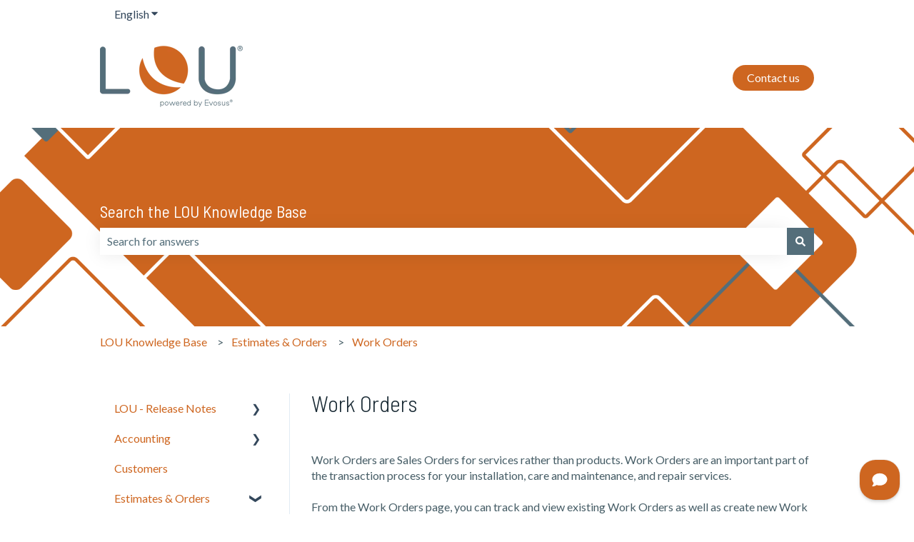

--- FILE ---
content_type: text/html; charset=UTF-8
request_url: https://lousupport.evosus.com/s/article/How-to-Create-Work-Orders-LOU-Powered-by-Evosus
body_size: 39121
content:
<!doctype html><html lang="en"><head>
    <meta charset="utf-8">
    
      <title>Work Orders</title>
    

    
      <link rel="SHORTCUT ICON" href="https://lousupport.evosus.com/hubfs/LOU%20Circle%20Logo%20(1)-min.png">
    <meta name="description" content="Work Orders are Sales Orders for services rather than products. Work Orders are an important part of the transaction process for your installation, care and maintenance, and repair services. From the ">
    
    
      
    
    
    <meta name="viewport" content="width=device-width, initial-scale=1">

    <script src="/hs/hsstatic/jquery-libs/static-1.4/jquery/jquery-1.11.2.js"></script>
<script>hsjQuery = window['jQuery'];</script>
    <meta property="og:description" content="Work Orders are Sales Orders for services rather than products. Work Orders are an important part of the transaction process for your installation, care and maintenance, and repair services. From the ">
    <meta property="og:title" content="Work Orders">
    <meta name="twitter:description" content="Work Orders are Sales Orders for services rather than products. Work Orders are an important part of the transaction process for your installation, care and maintenance, and repair services. From the ">
    <meta name="twitter:title" content="Work Orders">

    

    
    <style>
a.cta_button{-moz-box-sizing:content-box !important;-webkit-box-sizing:content-box !important;box-sizing:content-box !important;vertical-align:middle}.hs-breadcrumb-menu{list-style-type:none;margin:0px 0px 0px 0px;padding:0px 0px 0px 0px}.hs-breadcrumb-menu-item{float:left;padding:10px 0px 10px 10px}.hs-breadcrumb-menu-divider:before{content:'›';padding-left:10px}.hs-featured-image-link{border:0}.hs-featured-image{float:right;margin:0 0 20px 20px;max-width:50%}@media (max-width: 568px){.hs-featured-image{float:none;margin:0;width:100%;max-width:100%}}.hs-screen-reader-text{clip:rect(1px, 1px, 1px, 1px);height:1px;overflow:hidden;position:absolute !important;width:1px}
</style>

<style>
/* Theme base styles */

/* Generic */

  

*,
*:before,
*:after {
  box-sizing: border-box;
}

/*! normalize.css v8.0.1 | MIT License | github.com/necolas/normalize.css */

/* Document
   ========================================================================== */

/**
 * 1. Correct the line height in all browsers.
 * 2. Prevent adjustments of font size after orientation changes in iOS.
 */

html {
  line-height: 1.15; /* 1 */
  -webkit-text-size-adjust: 100%; /* 2 */
}

/* Sections
   ========================================================================== */

/**
 * Remove the margin in all browsers.
 */

body {
  margin: 0;
}

/**
 * Render the `main` element consistently in IE.
 */

main {
  display: block;
}

/**
 * Correct the font size and margin on `h1` elements within `section` and
 * `article` contexts in Chrome, Firefox, and Safari.
 */

h1 {
  font-size: 2em;
  margin: 0.67em 0;
}

/* Grouping content
   ========================================================================== */

/**
 * 1. Add the correct box sizing in Firefox.
 * 2. Show the overflow in Edge and IE.
 */

hr {
  box-sizing: content-box; /* 1 */
  height: 0; /* 1 */
  overflow: visible; /* 2 */
}

/**
 * 1. Correct the inheritance and scaling of font size in all browsers.
 * 2. Correct the odd `em` font sizing in all browsers.
 */

pre {
  font-family: monospace, monospace; /* 1 */
  font-size: 1em; /* 2 */
}

/* Text-level semantics
   ========================================================================== */

/**
 * Remove the gray background on active links in IE 10.
 */

a {
  background-color: transparent;
}

/**
 * 1. Remove the bottom border in Chrome 57-
 * 2. Add the correct text decoration in Chrome, Edge, IE, Opera, and Safari.
 */

abbr[title] {
  border-bottom: none; /* 1 */ /* 2 */
  text-decoration: underline;
  text-decoration: underline dotted; /* 2 */
}

/**
 * Add the correct font weight in Chrome, Edge, and Safari.
 */

b,
strong {
  font-weight: bolder;
}

/**
 * 1. Correct the inheritance and scaling of font size in all browsers.
 * 2. Correct the odd `em` font sizing in all browsers.
 */

code,
kbd,
samp {
  font-family: monospace, monospace; /* 1 */
  font-size: 1em; /* 2 */
}

/**
 * Add the correct font size in all browsers.
 */

small {
  font-size: 80%;
}

/**
 * Prevent `sub` and `sup` elements from affecting the line height in
 * all browsers.
 */

sub,
sup {
  font-size: 75%;
  line-height: 0;
  position: relative;
  vertical-align: baseline;
}

/* Embedded content
   ========================================================================== */

/**
 * Remove the border on images inside links in IE 10.
 */

img {
  border-style: none;
}

/* Forms
   ========================================================================== */

/**
 * 1. Change the font styles in all browsers.
 * 2. Remove the margin in Firefox and Safari.
 */

button,
input,
optgroup,
select,
textarea {
  font-family: inherit; /* 1 */
  font-size: 100%; /* 1 */
  line-height: 1.15; /* 1 */
  margin: 0; /* 2 */
}

/**
 * Show the overflow in IE.
 * 1. Show the overflow in Edge.
 */

button,
input {
  /* 1 */
  overflow: visible;
}

/**
 * Remove the inheritance of text transform in Edge, Firefox, and IE.
 * 1. Remove the inheritance of text transform in Firefox.
 */

button,
select {
  /* 1 */
  text-transform: none;
}

/**
 * Correct the inability to style clickable types in iOS and Safari.
 */

button,
[type='button'],
[type='reset'],
[type='submit'] {
  -webkit-appearance: button;
}

/**
 * Remove the inner border and padding in Firefox.
 */

button::-moz-focus-inner,
[type='button']::-moz-focus-inner,
[type='reset']::-moz-focus-inner,
[type='submit']::-moz-focus-inner {
  border-style: none;
  padding: 0;
}

/**
 * Restore the focus styles unset by the previous rule.
 */

button:-moz-focusring,
[type='button']:-moz-focusring,
[type='reset']:-moz-focusring,
[type='submit']:-moz-focusring {
  outline: 1px dotted ButtonText;
}

/**
 * Correct the padding in Firefox.
 */

fieldset {
  padding: 0.35em 0.75em 0.625em;
}

/**
 * 1. Correct the text wrapping in Edge and IE.
 * 2. Correct the color inheritance from `fieldset` elements in IE.
 * 3. Remove the padding so developers are not caught out when they zero out
 *    `fieldset` elements in all browsers.
 */

legend {
  box-sizing: border-box; /* 1 */
  color: inherit; /* 2 */
  display: table; /* 1 */
  max-width: 100%; /* 1 */
  padding: 0; /* 3 */
  white-space: normal; /* 1 */
}

/**
 * Add the correct vertical alignment in Chrome, Firefox, and Opera.
 */

progress {
  vertical-align: baseline;
}

/**
 * Remove the default vertical scrollbar in IE 10+.
 */

textarea {
  overflow: auto;
}

/**
 * 1. Add the correct box sizing in IE 10.
 * 2. Remove the padding in IE 10.
 */

[type='checkbox'],
[type='radio'] {
  box-sizing: border-box; /* 1 */
  padding: 0; /* 2 */
}

/**
 * Correct the cursor style of increment and decrement buttons in Chrome.
 */

[type='number']::-webkit-inner-spin-button,
[type='number']::-webkit-outer-spin-button {
  height: auto;
}

/**
 * 1. Correct the odd appearance in Chrome and Safari.
 * 2. Correct the outline style in Safari.
 */

[type='search'] {
  -webkit-appearance: textfield; /* 1 */
  outline-offset: -2px; /* 2 */
}

/**
 * Remove the inner padding in Chrome and Safari on macOS.
 */

[type='search']::-webkit-search-decoration {
  -webkit-appearance: none;
}

/**
 * 1. Correct the inability to style clickable types in iOS and Safari.
 * 2. Change font properties to `inherit` in Safari.
 */

::-webkit-file-upload-button {
  -webkit-appearance: button; /* 1 */
  font: inherit; /* 2 */
}

/* Interactive
   ========================================================================== */

/*
 * Add the correct display in Edge, IE 10+, and Firefox.
 */

details {
  display: block;
}

/*
 * Add the correct display in all browsers.
 */

summary {
  display: list-item;
}

/* Misc
   ========================================================================== */

/**
 * Add the correct display in IE 10+.
 */

template {
  display: none;
}

/**
 * Add the correct display in IE 10.
 */

[hidden] {
  display: none;
}

/* Settings */

:root {
  --container-width: 1000px;

  --column-gap: 2.13%;
  --column-width-multiplier: 8.333;

  --primary-color: #2a5f8d;
  --secondary-color: #e2ebf4;
  --accent-color: #2a8d8a;
  --body-bg-color: #ffffff;

  --primary-body-font-family: 'Rubik', sans-serif;
  --primary-body-font-style: normal;
  --primary-body-font-weight: 400;
  --primary-body-font-size: 1rem;
  --primary-body-line-height: 1.4;
  --primary-body-font-color: #33475b;

  --secondary-header-font-family: 'Rubik', sans-serif;
  --secondary-header-font-style: normal;
  --secondary-header-font-weight: 700;
  --secondary-header-font-size: 1rem;
  --secondary-header-line-height: 1.5;
  --secondary-header-font-color: #33475b;

  --header-menu-font-color: #33475b;

  --h1-secondary-header-font-family: var(--secondary-header-font-family);
  --h1-secondary-header-font-style: var(--secondary-header-font-style);
  --h1-secondary-header-font-weight: var(--secondary-header-font-weight);
  --h1-secondary-header-font-size: 32px;
  --h1-secondary-header-line-height: var(--secondary-header-line-height);
  --h1-secondary-header-font-color: var(--secondary-header-font-color);
  --h1-secondary-header-text-decoration: var(
    --secondary-header-text-decoration
  );
  --h1-secondary-header-text-transform: var(--secondary-header-text-transform);

  --h2-secondary-header-font-family: var(--secondary-header-font-family);
  --h2-secondary-header-font-style: var(--secondary-header-font-style);
  --h2-secondary-header-font-weight: var(--secondary-header-font-weight);
  --h2-secondary-header-font-size: 24px;
  --h2-secondary-header-line-height: var(--secondary-header-line-height);
  --h2-secondary-header-font-color: var(--secondary-header-font-color);
  --h2-secondary-header-text-decoration: var(
    --secondary-header-text-decoration
  );
  --h2-secondary-header-text-transform: var(--secondary-header-text-transform);

  --h3-secondary-header-font-family: var(--secondary-header-font-family);
  --h3-secondary-header-font-style: var(--secondary-header-font-style);
  --h3-secondary-header-font-weight: var(--secondary-header-font-weight);
  --h3-secondary-header-font-size: 22px;
  --h3-secondary-header-line-height: var(--secondary-header-line-height);
  --h3-secondary-header-font-color: var(--secondary-header-font-color);
  --h3-secondary-header-text-decoration: var(
    --secondary-header-text-decoration
  );
  --h3-secondary-header-text-transform: var(--secondary-header-text-transform);

  --h4-secondary-header-font-family: var(--secondary-header-font-family);
  --h4-secondary-header-font-style: var(--secondary-header-font-style);
  --h4-secondary-header-font-weight: var(--secondary-header-font-weight);
  --h4-secondary-header-font-size: 18px;
  --h4-secondary-header-line-height: var(--secondary-header-line-height);
  --h4-secondary-header-font-color: var(--secondary-header-font-color);
  --h4-secondary-header-text-decoration: var(
    --secondary-header-text-decoration
  );
  --h4-secondary-header-text-transform: var(--secondary-header-text-transform);

  --h5-secondary-header-font-family: var(--secondary-header-font-family);
  --h5-secondary-header-font-style: var(--secondary-header-font-style);
  --h5-secondary-header-font-weight: var(--secondary-header-font-weight);
  --h5-secondary-header-font-size: 16px;
  --h5-secondary-header-line-height: var(--secondary-header-line-height);
  --h5-secondary-header-font-color: var(--secondary-header-font-color);
  --h5-secondary-header-text-decoration: var(
    --secondary-header-text-decoration
  );
  --h5-secondary-header-text-transform: var(--secondary-header-text-transform);

  --h6-secondary-header-font-family: var(--secondary-header-font-family);
  --h6-secondary-header-font-style: var(--secondary-header-font-style);
  --h6-secondary-header-font-weight: var(--secondary-header-font-weight);
  --h6-secondary-header-font-size: 16px;
  --h6-secondary-header-line-height: var(--secondary-header-line-height);
  --h6-secondary-header-font-color: #7c98b6;
  --h6-secondary-header-text-decoration: var(
    --secondary-header-text-decoration
  );
  --h6-secondary-header-text-transform: var(--secondary-header-text-transform);

  --a-primary-body-font-family: var(--primary-body-font-family);
  --a-primary-body-font-style: var(--primary-body-font-style);
  --a-primary-body-font-weight: var(--primary-body-font-weight);
  --a-primary-body-font-size: 16px;
  --a-primary-body-line-height: var(--primary-body-line-height);
  --a-primary-body-font-color: #1773d1;
  --a-primary-body-text-decoration: var(--primary-body-text-decoration);
  --a-primary-body-text-transform: var(--primary-body-text-transform);

  --header-top-bar-background-color: var(--secondary-color);

  --top-bar-font-family: var(--primary-body-font-family);
  --top-bar-font-style: var(--primary-body-font-style);
  --top-bar-font-weight: var(--primary-body-font-weight);
  --top-bar-font-size: var(--a-primary-body-font-size);
  --top-bar-line-height: ;
  --top-bar-font-color: var(--header-menu-font-color);
  --top-bar-text-decoration: var(--a-primary-body-text-decoration);
  --top-bar-text-transform: var(--a-primary-body-text-transform);

  --language-switcher-dropdown-bg: #ff0000;
  --language-switcher-dropdown-font-family: var(--primary-body-font-family);
  --language-switcher-dropdown-font-style: var(--primary-body-font-style);
  --language-switcher-dropdown-font-weight: var(--primary-body-font-weight);
  --language-switcher-dropdown-font-size: var(--a-primary-body-font-size);
  --language-switcher-dropdown-line-height: ;
  --language-switcher-dropdown-font-color: var(--header-menu-font-color);
  --language-switcher-dropdown-text-decoration: var(
    --a-primary-body-text-decoration
  );
  --language-switcher-dropdown-text-transform: var(
    --a-primary-body-text-transform
  );

  --top-bar-hover-dropdown-bg: #00ff00;
  --top-bar-hover-dropdown-font-family: var(--primary-body-font-family);
  --top-bar-hover-dropdown-font-style: var(--primary-body-font-style);
  --top-bar-hover-dropdown-font-weight: var(--primary-body-font-weight);
  --top-bar-hover-dropdown-font-size: var(--a-primary-body-font-size);
  --top-bar-hover-dropdown-line-height: ;
  --top-bar-hover-dropdown-font-color: var(--header-menu-font-color);
  --top-bar-hover-dropdown-text-decoration: var(
    --a-primary-body-text-decoration
  );
  --top-bar-hover-dropdown-text-transform: var(--a-primary-body-text-transform);

  --header-bottom-bar-background-color: #fff;

  --header-menu-main-font-family: var(--primary-body-font-family);
  --header-menu-main-font-style: var(--primary-body-font-style);
  --header-menu-main-font-weight: var(--primary-body-font-weight);
  --header-menu-main-font-size: var(--a-primary-body-font-size);
  --header-menu-main-line-height: ;
  --header-menu-main-font-color: var(--header-menu-font-color);
  --header-menu-main-text-decoration: var(--a-primary-body-text-decoration);
  --header-menu-main-text-transform: var(--a-primary-body-text-transform);

  --header-menu-mobile-box-shadow: 0 4px 2px -2px rgba(0, 0, 0, 0.125);

  --header-menu-main-hover-font-family: var(--primary-body-font-family);
  --header-menu-main-hover-font-style: var(--primary-body-font-style);
  --header-menu-main-hover-font-weight: var(--primary-body-font-weight);
  --header-menu-main-hover-font-size: var(--a-primary-body-font-size);
  --header-menu-main-hover-line-height: ;
  --header-menu-main-hover-font-color: var(--header-menu-font-color);
  --header-menu-main-hover-text-decoration: var(
    --a-primary-body-text-decoration
  );
  --header-menu-main-hover-text-transform: var(--a-primary-body-text-transform);

  --header-menu-submenu-bg: #fff;
  --header-menu-submenu-font-family: var(--primary-body-font-family);
  --header-menu-submenu-font-style: var(--primary-body-font-style);
  --header-menu-submenu-font-weight: var(--primary-body-font-weight);
  --header-menu-submenu-font-size: var(--a-primary-body-font-size);
  --header-menu-submenu-line-height: ;
  --header-menu-submenu-font-color: var(--header-menu-font-color);
  --header-menu-submenu-text-decoration: var(--a-primary-body-text-decoration);
  --header-menu-submenu-text-transform: var(--a-primary-body-text-transform);

  --header-menu-hover-submenu-bg: #f00;

  --header-menu-hover-submenu-font-family: var(--primary-body-font-family);
  --header-menu-hover-submenu-font-style: var(--primary-body-font-style);
  --header-menu-hover-submenu-font-weight: var(--primary-body-font-weight);
  --header-menu-hover-submenu-font-size: var(--a-primary-body-font-size);
  --header-menu-hover-submenu-line-height: ;
  --header-menu-hover-submenu-font-color: var(--header-menu-font-color);
  --header-menu-hover-submenu-text-decoration: var(
    --a-primary-body-text-decoration
  );
  --header-menu-hover-submenu-text-transform: var(
    --a-primary-body-text-transform
  );

  --header-button-font-family: var(--primary-body-font-family);
  --header-button-font-style: var(--primary-body-font-style);
  --header-button-font-weight: var(--primary-body-font-weight);
  --header-button-font-size: var(--a-primary-body-font-size);
  --header-button-line-height: 16px;
  --header-button-font-color: #fff;
  --header-button-text-decoration: var(--a-primary-body-text-decoration);
  --header-button-text-transform: var(--a-primary-body-text-transform);

  --header-button-padding: 10px 20px;
  --header-button-border-radius: 20px;
  --header-button-border: 3px solid pink;

  --header-button-background-color: var(--accent-color);

  --header-button-hover-text-decoration: var(--a-primary-body-text-decoration);
  --header-button-hover-background-color: var(--accent-color);
  --header-button-hover-font-color: #fff;
  --header-button-hover-border: 3px solid gray;

  --primary-button-font-family: var(--primary-body-font-family);
  --primary-button-font-style: var(--primary-body-font-style);
  --primary-button-font-weight: var(--primary-body-font-weight);
  --primary-button-font-size: var(--a-primary-body-font-size);
  --primary-button-line-height: 16px;
  --primary-button-font-color: #fff;
  --primary-button-text-decoration: var(--a-primary-body-text-decoration);
  --primary-button-text-transform: var(--a-primary-body-text-transform);

  --primary-button-padding: 10px 20px;
  --primary-button-border-radius: 20px;
  --primary-button-border: 3px solid pink;

  --primary-button-background-color: var(--accent-color);

  --primary-button-hover-text-decoration: var(--a-primary-body-text-decoration);
  --primary-button-hover-background-color: var(--accent-color);
  --primary-button-hover-font-color: #fff;
  --primary-button-hover-border: 3px solid gray;

  --secondary-button-font-family: var(--primary-body-font-family);
  --secondary-button-font-style: var(--primary-body-font-style);
  --secondary-button-font-weight: var(--primary-body-font-weight);
  --secondary-button-font-size: var(--a-primary-body-font-size);
  --secondary-button-line-height: 16px;
  --secondary-button-font-color: var(--primary-body-font-color);
  --secondary-button-text-decoration: var(--a-primary-body-text-decoration);
  --secondary-button-text-transform: var(--a-primary-body-text-transform);

  --secondary-button-padding: 10px 20px;
  --secondary-button-border-radius: 2px;
  --secondary-button-border: 3px solid pink;

  --secondary-button-background-color: var(--secondary-color);

  --secondary-button-hover-text-decoration: var(
    --a-primary-body-text-decoration
  );
  --secondary-button-hover-background-color: var(--secondary-color);
  --secondary-button-hover-font-color: var(--primary-body-font-color);
  --secondary-button-hover-border: 3px solid gray;

  --search-field-label-font-family: var(--secondary-header-font-family);
  --search-field-label-font-style: var(--secondary-header-font-style);
  --search-field-label-font-weight: var(--secondary-header-font-weight);
  --search-field-label-font-size: 32px;
  --search-field-label-line-height: var(--secondary-header-line-height);
  --search-field-label-text-decoration: var(--secondary-header-text-decoration);
  --search-field-label-text-transform: var(--secondary-header-text-transform);

  --footer-bg-color: #fff;

  --footer-font-style: var(--primary-body-font-style);
  --footer-font-weight: var(--primary-body-font-weight);
  --footer-font-size: var(--a-primary-body-font-size);
  --footer-line-height: ;
  --footer-font-color: var(--a-primary-body-font-color);
  --footer-text-decoration: var(--a-primary-body-text-decoration);
  --footer-text-transform: var(--a-primary-body-text-transform);

  --footer-menu-font-family: var(--primary-body-font-family);
  --footer-menu-font-style: var(--primary-body-font-style);
  --footer-menu-font-weight: var(--primary-body-font-weight);
  --footer-menu-font-size: var(--a-primary-body-font-size);
  --footer-menu-line-height: 2.2rem;
  --footer-menu-font-color: var(--header-menu-font-color);
  --footer-menu-text-decoration: var(--a-primary-body-text-decoration);
  --footer-menu-text-transform: var(--a-primary-body-text-transform);

  --footer-menu-hover-font-family: var(--primary-body-font-family);
  --footer-menu-hover-font-style: var(--primary-body-font-style);
  --footer-menu-hover-font-weight: var(--primary-body-font-weight);
  --footer-menu-hover-font-size: var(--a-primary-body-font-size);
  --footer-menu-hover-line-height: ;
  --footer-menu-hover-font-color: var(--header-menu-font-color);
  --footer-menu-hover-text-decoration: var(--a-primary-body-text-decoration);
  --footer-menu-hover-text-transform: var(--a-primary-body-text-transform);

  --social-follow-icon-sizes: 32px;
  --social-follow-icon-shape: circle;
  --social-follow-icon-color: #fff;
  --social-follow-icon-background-color: #494a52;
  --social-follow-icon-space-between-icons: 12px;
  --social-follow-icon-alignment: right;

  --hs-kb-card-highlight-border-color: var(--primary-color);

  --hs-kb-home-tiles-background-color: #f2f7fc;

    
  --hs-kb-home-grid-item-padding: 24px 18px;
}

.theme-overrides {
    
  --primary-color:  #546e7a  ;
  --secondary-color:  #ffffff  ;
  --accent-color:  #ce6620  ;
  --body-bg-color:  #FFFFFF  ;

  --footer-bg-color:  #FFFFFF  ;

    
   
  
    
      
        --primary-body-font-family: Lato, sans-serif;
      
    
      
        --primary-body-font-style: normal;
      
    
      
        --primary-body-font-weight: normal;
      
    
      
        --primary-body-text-decoration: none;
      
    
  
  
    --primary-body-font-color: #ffffff;
  
  
 
   
  
    
      
        --secondary-header-font-family: 'Barlow Semi Condensed', sans-serif;
      
    
      
        --secondary-header-font-style: normal;
      
    
      
        --secondary-header-font-weight: normal;
      
    
      
        --secondary-header-text-decoration: none;
      
    
  
  
    --secondary-header-font-color: #ffffff;
  
  
 

   
  
    
      
        --h1-secondary-header-font-family: 'Barlow Semi Condensed', sans-serif;
      
    
      
        --h1-secondary-header-font-style: normal;
      
    
      
        --h1-secondary-header-font-weight: 300;
      
    
      
        --h1-secondary-header-text-decoration: none;
      
    
  
  
    --h1-secondary-header-font-color: #182933;
  
  
      
    --h1-secondary-header-font-size: 32px;
  
 
  --h1-secondary-header-text-transform:  none  ;

   
  
    
      
        --h2-secondary-header-font-family: 'Barlow Semi Condensed', sans-serif;
      
    
      
        --h2-secondary-header-font-style: normal;
      
    
      
        --h2-secondary-header-font-weight: 300;
      
    
      
        --h2-secondary-header-text-decoration: none;
      
    
  
  
    --h2-secondary-header-font-color: #465d66;
  
  
      
    --h2-secondary-header-font-size: 24px;
  
 
  --h2-secondary-header-text-transform:  none  ;

   
  
    
      
        --h3-secondary-header-font-family: 'Barlow Semi Condensed', sans-serif;
      
    
      
        --h3-secondary-header-font-style: normal;
      
    
      
        --h3-secondary-header-font-weight: 300;
      
    
      
        --h3-secondary-header-text-decoration: none;
      
    
  
  
    --h3-secondary-header-font-color: #465d66;
  
  
      
    --h3-secondary-header-font-size: 22px;
  
 
  --h3-secondary-header-text-transform:  none  ;

   
  
    
      
        --h4-secondary-header-font-family: 'Barlow Semi Condensed', sans-serif;
      
    
      
        --h4-secondary-header-font-style: normal;
      
    
      
        --h4-secondary-header-font-weight: 300;
      
    
      
        --h4-secondary-header-text-decoration: none;
      
    
  
  
    --h4-secondary-header-font-color: #465d66;
  
  
      
    --h4-secondary-header-font-size: 18px;
  
 
  --h4-secondary-header-text-transform:  none  ;

   
  
    
      
        --h5-secondary-header-font-family: 'Barlow Semi Condensed', sans-serif;
      
    
      
        --h5-secondary-header-font-style: normal;
      
    
      
        --h5-secondary-header-font-weight: 300;
      
    
      
        --h5-secondary-header-text-decoration: none;
      
    
  
  
    --h5-secondary-header-font-color: #465d66;
  
  
      
    --h5-secondary-header-font-size: 16px;
  
 
  --h5-secondary-header-text-transform:  none  ;

   
  
    
      
        --h6-secondary-header-font-family: 'Barlow Semi Condensed', sans-serif;
      
    
      
        --h6-secondary-header-font-style: normal;
      
    
      
        --h6-secondary-header-font-weight: 300;
      
    
      
        --h6-secondary-header-text-decoration: none;
      
    
  
  
    --h6-secondary-header-font-color: #465d66;
  
  
      
    --h6-secondary-header-font-size: 16px;
  
 
  --h6-secondary-header-text-transform:  none  ;

   
  
    
      
        --primary-body-font-family: Lato, sans-serif;
      
    
      
        --primary-body-font-style: normal;
      
    
      
        --primary-body-font-weight: normal;
      
    
      
        --primary-body-text-decoration: none;
      
    
  
  
    --primary-body-font-color: #465d66;
  
  
      
    --primary-body-font-size: 16px;
  
 

   
  
    
      
        --a-primary-body-font-family: Lato, sans-serif;
      
    
      
        --a-primary-body-font-style: normal;
      
    
      
        --a-primary-body-font-weight: normal;
      
    
      
        --a-primary-body-text-decoration: none;
      
    
  
  
    --a-primary-body-font-color: #ce6620;
  
  
 

   
  
    
      
        --a-hover-primary-body-font-weight: normal;
      
    
      
        --a-hover-primary-body-text-decoration: underline;
      
    
      
        --a-hover-primary-body-font-family: Lato, sans-serif;
      
    
      
        --a-hover-primary-body-font-style: normal;
      
    
  
  
    --a-hover-primary-body-font-color: #415239;
  
  
 

   
  
    
      
        --top-bar-font-weight: normal;
      
    
      
        --top-bar-text-decoration: none;
      
    
      
        --top-bar-font-family: Lato, sans-serif;
      
    
      
        --top-bar-font-style: normal;
      
    
  
  
    --top-bar-font-color: #33475B;
  
  
 
   
  
    
      
        --top-bar-hover-font-weight: normal;
      
    
      
        --top-bar-hover-text-decoration: underline;
      
    
      
        --top-bar-hover-font-family: Lato, sans-serif;
      
    
      
        --top-bar-hover-font-style: normal;
      
    
  
  
    --top-bar-hover-font-color: #33475B;
  
  
 

  --language-switcher-dropdown-bg:  
  
    
    
      
    


    rgba(255, 255, 255, 1.0)
  
  ;
   
  
  
  
 

  --top-bar-hover-dropdown-bg:  
  
    
    
      
    


    rgba(206, 102, 32, 1.0)
  
  ;
   
  
  
  
 

  --header-max-width:  var(--container-width)  ;
  --footer-max-width:  var(--container-width)  ;

   
  
    
      
        --header-menu-main-font-weight: normal;
      
    
      
        --header-menu-main-text-decoration: none;
      
    
      
        --header-menu-main-font-family: Lato, sans-serif;
      
    
      
        --header-menu-main-font-style: normal;
      
    
  
  
    --header-menu-main-font-color: #33475B;
  
  
 

   
  
    
      
        --header-menu-main-hover-font-weight: normal;
      
    
      
        --header-menu-main-hover-text-decoration: underline;
      
    
      
        --header-menu-main-hover-font-family: Lato, sans-serif;
      
    
      
        --header-menu-main-hover-font-style: normal;
      
    
  
  
    --header-menu-main-hover-font-color: #33475B;
  
  
 

  --header-menu-submenu-bg:  
  
    
    
      
    


    rgba(255, 255, 255, 1.0)
  
  ;
   
  
    
      
        --header-menu-submenu-font-weight: normal;
      
    
      
        --header-menu-submenu-text-decoration: none;
      
    
      
        --header-menu-submenu-font-family: Lato, sans-serif;
      
    
      
        --header-menu-submenu-font-style: normal;
      
    
  
  
    --header-menu-submenu-font-color: #33475B;
  
  
 

  --header-menu-hover-submenu-bg:  
  
    
    
      
    


    rgba(206, 102, 32, 1.0)
  
  ;
   
  
    
      
        --header-menu-hover-submenu-font-weight: normal;
      
    
      
        --header-menu-hover-submenu-text-decoration: none;
      
    
      
        --header-menu-hover-submenu-font-family: Lato, sans-serif;
      
    
      
        --header-menu-hover-submenu-font-style: normal;
      
    
  
  
    --header-menu-hover-submenu-font-color: #FFFFFF;
  
  
 

   
  
    
      
        --header-button-font-family: Lato, sans-serif;
      
    
      
        --header-button-font-style: normal;
      
    
      
        --header-button-font-weight: normal;
      
    
      
        --header-button-text-decoration: none;
      
    
  
  
    --header-button-font-color: #FFFFFF;
  
  
 
  --header-button-text-transform:    ;
  --header-button-border:  
  
    
    
  
  ;

   
  
    
      
        --primary-button-font-family: Lato, sans-serif;
      
    
      
        --primary-button-font-style: normal;
      
    
      
        --primary-button-font-weight: normal;
      
    
      
        --primary-button-text-decoration: none;
      
    
  
  
    --primary-button-font-color: #FFFFFF;
  
  
 
  --primary-button-text-transform:    ;
  --primary-button-border:  
  
    
    
  
  ;

   
  
    
      
        --header-button-hover-font-family: Lato, sans-serif;
      
    
      
        --header-button-hover-font-style: normal;
      
    
      
        --header-button-hover-font-weight: normal;
      
    
      
        --header-button-hover-text-decoration: none;
      
    
  
  
  
 

  --header-button-background-color:  
  
    
    
      
    


    rgba(206, 102, 32, 1.0)
  
  ;
  --header-button-border-radius:  20px  ;

  --header-button-hover-border:  
  
    
    
    
    
    
  
  ;
  --header-button-hover-background-color:  
  
    
    
      
    


    rgba(206, 102, 32, 1.0)
  
  ;

  --search-input-wrapper-background-color:  
  
    
    
      
    


    rgba(84, 110, 122, 1.0)
  
  ;
  --search-input-wrapper-background-gradient:  linear-gradient(to bottom, rgba(204, 204, 204, 1), rgba(153, 153, 153, 1))  ;
   
  
    
      
        --search-field-label-font-family: 'Barlow Semi Condensed', sans-serif;
      
    
      
        --search-field-label-font-style: normal;
      
    
      
        --search-field-label-font-weight: normal;
      
    
      
        --search-field-label-text-decoration: none;
      
    
  
  
    --search-field-label-font-color: #FFFFFF;
  
  
      
    --search-field-label-font-size: 23px;
  
 

  --search-field-text-font-color:  
  
    
    
      
    


    rgba(84, 110, 122, 1.0)
  
  ;
  --search-field-button-background-color:  
  
    
    
      
    


    rgba(84, 110, 122, 1.0)
  
  ;
  --search-field-button-icon-color:  
  
    
    
      
    


    rgba(255, 255, 255, 1.0)
  
  ;

  --header-top-bar-background-color:  
  
    
    
      
    


    rgba(255, 255, 255, 1.0)
  
  ;

  --header-bottom-bar-background-color:  
  
    
    
      
    


    rgba(255, 255, 255, 1.0)
  
  ;

   
  
    
      
        --footer-font-weight: normal;
      
    
      
        --footer-text-decoration: none;
      
    
      
        --footer-font-family: Lato, sans-serif;
      
    
      
        --footer-font-style: normal;
      
    
  
  
    --footer-font-color: #33475B;
  
  
      
    --footer-font-size: 16px;
  
 

   
  
    
      
        --footer-menu-font-weight: normal;
      
    
      
        --footer-menu-text-decoration: none;
      
    
      
        --footer-menu-font-family: Lato, sans-serif;
      
    
      
        --footer-menu-font-style: normal;
      
    
  
  
    --footer-menu-font-color: #33475B;
  
  
 

   
  
    
      
        --footer-menu-hover-font-weight: normal;
      
    
      
        --footer-menu-hover-text-decoration: underline;
      
    
      
        --footer-menu-hover-font-family: Lato, sans-serif;
      
    
      
        --footer-menu-hover-font-style: normal;
      
    
  
  
    --footer-menu-hover-font-color: #33475B;
  
  
 

  --hs-kb-card-highlight-border-color:  
  
    
    
      
    


    rgba(84, 110, 122, 1.0)
  
  ;

    
  --hs-kb-home-tiles-background-color:  
  
    
    
      
    


    rgba(255, 255, 255, 1.0)
  
  ;
  --hs-kb-home-tiles-border:  
  
    
     1px none #FFFFFF;

  
  ;
  --hs-kb-home-tiles-corner-radius:  3px  ;

  --social-follow-icon-size:  
  
  
    
  
  32px
  ;
  --social-follow-icon-shape-radius:  
  
  
  50%
  ;
  --social-follow-icon-color:  
  
    
    
      
    


    rgba(255, 255, 255, 1)
  
  ;
  --social-follow-icon-background-color:  
  
    
    
      
    


    rgba(84, 110, 122, 1.0)
  
  ;
  --social-follow-icon-space-between-icons: 12px;
  --social-follow-icon-alignment:  
  
  
  flex-end
  ;
}

/* Objects */

  

html {
  scroll-behavior: smooth;
}

.kb-body-wrapper {
  background-color: #ffffff;
  background-color: var(--body-bg-color);
}

#main-content {
  padding: 0 0 36px 0;
}

/* Mobile layout */

.row-fluid {
  display: flex;
  flex-wrap: wrap;
  width: 100%;
}

  

 .row-fluid .span1 

 , 

 .row-fluid .span2 

 , 

 .row-fluid .span3 

 , 

 .row-fluid .span4 

 , 

 .row-fluid .span5 

 , 

 .row-fluid .span6 

 , 

 .row-fluid .span7 

 , 

 .row-fluid .span8 

 , 

 .row-fluid .span9 

 , 

 .row-fluid .span10 

 , 

 .row-fluid .span11 

 , 

 .row-fluid .span12 

 {
  min-height: 1px;
  width: 100%;
}

/* Desktop layout */

@media (min-width: 768px) {
  .row-fluid {
    flex-wrap: nowrap;
    justify-content: space-between;
  }

    
   .row-fluid .span1 
   {
    width: calc(
      8.333 * 1% * 1 - 2.13% *
        (11 * 8.333 / 100)
    );
    width: calc(
      var(--column-width-multiplier) * 1% * 1 - var(--column-gap) *
        (
          11 * var(--column-width-multiplier) /
            100
        )
    );
  }
    
   .row-fluid .span2 
   {
    width: calc(
      8.333 * 1% * 2 - 2.13% *
        (10 * 8.333 / 100)
    );
    width: calc(
      var(--column-width-multiplier) * 1% * 2 - var(--column-gap) *
        (
          10 * var(--column-width-multiplier) /
            100
        )
    );
  }
    
   .row-fluid .span3 
   {
    width: calc(
      8.333 * 1% * 3 - 2.13% *
        (9 * 8.333 / 100)
    );
    width: calc(
      var(--column-width-multiplier) * 1% * 3 - var(--column-gap) *
        (
          9 * var(--column-width-multiplier) /
            100
        )
    );
  }
    
   .row-fluid .span4 
   {
    width: calc(
      8.333 * 1% * 4 - 2.13% *
        (8 * 8.333 / 100)
    );
    width: calc(
      var(--column-width-multiplier) * 1% * 4 - var(--column-gap) *
        (
          8 * var(--column-width-multiplier) /
            100
        )
    );
  }
    
   .row-fluid .span5 
   {
    width: calc(
      8.333 * 1% * 5 - 2.13% *
        (7 * 8.333 / 100)
    );
    width: calc(
      var(--column-width-multiplier) * 1% * 5 - var(--column-gap) *
        (
          7 * var(--column-width-multiplier) /
            100
        )
    );
  }
    
   .row-fluid .span6 
   {
    width: calc(
      8.333 * 1% * 6 - 2.13% *
        (6 * 8.333 / 100)
    );
    width: calc(
      var(--column-width-multiplier) * 1% * 6 - var(--column-gap) *
        (
          6 * var(--column-width-multiplier) /
            100
        )
    );
  }
    
   .row-fluid .span7 
   {
    width: calc(
      8.333 * 1% * 7 - 2.13% *
        (5 * 8.333 / 100)
    );
    width: calc(
      var(--column-width-multiplier) * 1% * 7 - var(--column-gap) *
        (
          5 * var(--column-width-multiplier) /
            100
        )
    );
  }
    
   .row-fluid .span8 
   {
    width: calc(
      8.333 * 1% * 8 - 2.13% *
        (4 * 8.333 / 100)
    );
    width: calc(
      var(--column-width-multiplier) * 1% * 8 - var(--column-gap) *
        (
          4 * var(--column-width-multiplier) /
            100
        )
    );
  }
    
   .row-fluid .span9 
   {
    width: calc(
      8.333 * 1% * 9 - 2.13% *
        (3 * 8.333 / 100)
    );
    width: calc(
      var(--column-width-multiplier) * 1% * 9 - var(--column-gap) *
        (
          3 * var(--column-width-multiplier) /
            100
        )
    );
  }
    
   .row-fluid .span10 
   {
    width: calc(
      8.333 * 1% * 10 - 2.13% *
        (2 * 8.333 / 100)
    );
    width: calc(
      var(--column-width-multiplier) * 1% * 10 - var(--column-gap) *
        (
          2 * var(--column-width-multiplier) /
            100
        )
    );
  }
    
   .row-fluid .span11 
   {
    width: calc(
      8.333 * 1% * 11 - 2.13% *
        (1 * 8.333 / 100)
    );
    width: calc(
      var(--column-width-multiplier) * 1% * 11 - var(--column-gap) *
        (
          1 * var(--column-width-multiplier) /
            100
        )
    );
  }
    
}

/* Overall layout */

.hs-kb-content-wrapper--responsive-spacing,
.hs-kb-home-list {
  box-sizing: content-box;
  max-width: 1000px;
  padding: 0 24px;
  margin: 0 auto;
}

@media only screen and (max-width: 767px) {
  .hs-kb-search-input-wrapper .hs-search-field__bar {
    min-height: auto;
  }

  .hidden-phone {
    display: none;
  }
}

/* Content wrappers for blog post and system templates */

.content-wrapper {
  padding: 0 20px;
  margin: 0 auto;
}

/* Drag and drop layout styles */

.dnd-section > .row-fluid {
  margin: 0 auto;
}

@media (max-width: 767px) {
  .dnd-section .dnd-column {
    padding: 0;
  }
}

/* Elements */

body {
  word-wrap: break-word;
  font-family: 'Rubik', sans-serif;
  font-family: var(--primary-body-font-family);
  font-size: 1rem;
  font-size: var(--primary-body-font-size);
  font-weight: 400;
  font-weight: var(--primary-body-font-weight);
  line-height: 1.4;
  line-height: var(--primary-body-line-height);
  font-style: normal;
  font-style: var(--primary-body-font-style);
  color: #33475b;
  color: var(--primary-body-font-color);
}

html[lang^='ja'] body,
html[lang^='zh'] body,
html[lang^='ko'] body {
  line-break: strict;
  word-wrap: normal;
  word-break: break-all;
}

/* Paragraphs */

p {
  margin: 0 0 1.4rem;
}

/* Anchors */

a {
  cursor: pointer;
}

/* Headings */

h1,
h2,
h3,
h4,
h5,
h6 {
  margin: 0 0 1.4rem;
}

/* Lists */

ul,
ol {
  padding-left: 1rem;
  margin: 0 0 1.4rem;
}

ul li,
ol li {
  margin: 0.7rem;
}

ul ul,
ol ul,
ul ol,
ol ol {
  margin: 1.4rem 0;
}

.no-list {
  padding: 0;
  margin: 0;
  list-style: none;
}

.no-list li {
  margin: 0;
}

/* Code blocks */

pre {
  overflow: auto;
}

code {
  vertical-align: bottom;
}

/* Blockquotes */

blockquote {
  position: relative;
  margin-bottom: 1.4rem;
}

blockquote:before {
  content: '';
  display: block;
  width: 3px;
  height: 100%;
  background-color: #e2ebf4;
  background-color: var(--secondary-color);
  position: absolute;
  left: -13px;
}

/* Horizontal rules */

hr {
  border: 0 none;
  border-bottom: 1px solid;
}

/* Subscripts and superscripts */

sup,
sub {
  position: relative;
  font-size: 75%;
  line-height: 0;
  vertical-align: baseline;
}

sup {
  top: -0.5em;
}

sub {
  bottom: -0.25em;
}

/* Image alt text */

img {
  font-size: 1rem;
  word-break: normal;
}

h1 {
  font-family: 'Rubik', sans-serif;
  font-family: var(--h1-secondary-header-font-family);
  font-style: normal;
  font-style: var(--h1-secondary-header-font-style);
  font-weight: 700;
  font-weight: var(--h1-secondary-header-font-weight);
  font-size: 32px;
  font-size: var(--h1-secondary-header-font-size);
  line-height: 1.5;
  line-height: var(--h1-secondary-header-line-height);
  color: #33475b;
  color: var(--h1-secondary-header-font-color);
  text-decoration: var(--secondary-header-text-decoration);
  text-decoration: var(--h1-secondary-header-text-decoration);
  text-transform: var(--secondary-header-text-transform);
  text-transform: var(--h1-secondary-header-text-transform);
}

h2 {
  font-family: 'Rubik', sans-serif;
  font-family: var(--h2-secondary-header-font-family);
  font-style: normal;
  font-style: var(--h2-secondary-header-font-style);
  font-weight: 700;
  font-weight: var(--h2-secondary-header-font-weight);
  font-size: 24px;
  font-size: var(--h2-secondary-header-font-size);
  line-height: 1.5;
  line-height: var(--h2-secondary-header-line-height);
  color: #33475b;
  color: var(--h2-secondary-header-font-color);
  text-decoration: var(--secondary-header-text-decoration);
  text-decoration: var(--h2-secondary-header-text-decoration);
  text-transform: var(--secondary-header-text-transform);
  text-transform: var(--h2-secondary-header-text-transform);
}

h3,
h3 a,
h3 a:hover {
  font-family: 'Rubik', sans-serif;
  font-family: var(--h3-secondary-header-font-family);
  font-style: normal;
  font-style: var(--h3-secondary-header-font-style);
  font-weight: 700;
  font-weight: var(--h3-secondary-header-font-weight);
  font-size: 22px;
  font-size: var(--h3-secondary-header-font-size);
  line-height: 1.5;
  line-height: var(--h3-secondary-header-line-height);
  color: #33475b;
  color: var(--h3-secondary-header-font-color);
  text-decoration: var(--secondary-header-text-decoration);
  text-decoration: var(--h3-secondary-header-text-decoration);
  text-transform: var(--secondary-header-text-transform);
  text-transform: var(--h3-secondary-header-text-transform);
}

h3 a:hover {
  text-decoration: underline;
}

h4 {
  font-family: 'Rubik', sans-serif;
  font-family: var(--h4-secondary-header-font-family);
  font-style: normal;
  font-style: var(--h4-secondary-header-font-style);
  font-weight: 700;
  font-weight: var(--h4-secondary-header-font-weight);
  font-size: 18px;
  font-size: var(--h4-secondary-header-font-size);
  line-height: 1.5;
  line-height: var(--h4-secondary-header-line-height);
  color: #33475b;
  color: var(--h4-secondary-header-font-color);
  text-decoration: var(--secondary-header-text-decoration);
  text-decoration: var(--h4-secondary-header-text-decoration);
  text-transform: var(--secondary-header-text-transform);
  text-transform: var(--h4-secondary-header-text-transform);
}

h5 {
  font-family: 'Rubik', sans-serif;
  font-family: var(--h5-secondary-header-font-family);
  font-style: normal;
  font-style: var(--h5-secondary-header-font-style);
  font-weight: 700;
  font-weight: var(--h5-secondary-header-font-weight);
  font-size: 16px;
  font-size: var(--h5-secondary-header-font-size);
  line-height: 1.5;
  line-height: var(--h5-secondary-header-line-height);
  color: #33475b;
  color: var(--h5-secondary-header-font-color);
  text-decoration: var(--secondary-header-text-decoration);
  text-decoration: var(--h5-secondary-header-text-decoration);
  text-transform: var(--secondary-header-text-transform);
  text-transform: var(--h5-secondary-header-text-transform);
}

h6 {
  font-family: 'Rubik', sans-serif;
  font-family: var(--h6-secondary-header-font-family);
  font-style: normal;
  font-style: var(--h6-secondary-header-font-style);
  font-weight: 700;
  font-weight: var(--h6-secondary-header-font-weight);
  font-size: 16px;
  font-size: var(--h6-secondary-header-font-size);
  line-height: 1.5;
  line-height: var(--h6-secondary-header-line-height);
  color: #7c98b6;
  color: var(--h6-secondary-header-font-color);
  text-decoration: var(--secondary-header-text-decoration);
  text-decoration: var(--h6-secondary-header-text-decoration);
  text-transform: var(--secondary-header-text-transform);
  text-transform: var(--h6-secondary-header-text-transform);
}

a {
  font-family: 'Rubik', sans-serif;
  font-family: var(--a-primary-body-font-family);
  font-style: normal;
  font-style: var(--a-primary-body-font-style);
  font-weight: 400;
  font-weight: var(--a-primary-body-font-weight);
  line-height: 1.4;
  line-height: var(--a-primary-body-line-height);
  color: #1773d1;
  color: var(--a-primary-body-font-color);
  text-decoration: var(--primary-body-text-decoration);
  text-decoration: var(--a-primary-body-text-decoration);
  text-transform: var(--primary-body-text-transform);
  text-transform: var(--a-primary-body-text-transform);
}

a:hover,
a:focus {
  font-family: var(--a-hover-primary-body-font-family);
  font-style: var(--a-hover-primary-body-font-style);
  font-weight: var(--a-hover-primary-body-font-weight);
  color: var(--a-hover-primary-body-font-color);
  text-decoration: var(--a-hover-primary-body-text-decoration);
  text-transform: var(--a-hover-primary-body-text-transform);
}

a:active {
  color: var(--a-hover-primary-body-font-color);
}

a.unstyled {
  font-family: inherit;
  font-style: inherit;
  font-weight: inherit;
  line-height: inherit;
  color: inherit;
  text-decoration: inherit;
  text-transform: inherit;
}

/* Primary button */

.button,
.hs-button {
  display: inline-flex;
  padding: 10px 20px;
  align-items: center;
  cursor: pointer;
  text-align: center;
  transition: color 0.15s linear;
  white-space: normal;
}

.button.button--primary {
  font-family: 'Rubik', sans-serif;
  font-family: var(--primary-button-font-family);
  font-style: normal;
  font-style: var(--primary-button-font-style);
  font-weight: 400;
  font-weight: var(--primary-button-font-weight);
  font-size: 16px;
  font-size: var(--primary-button-font-size);
  line-height: 16px;
  line-height: var(--primary-button-line-height);
  color: #fff;
  text-decoration: var(--primary-body-text-decoration);
  text-decoration: var(--primary-button-text-decoration);
  text-transform: var(--primary-body-text-transform);
  text-transform: var(--primary-button-text-transform);

  background-color: #2a8d8a;

  background-color: var(--primary-button-background-color);
  color: var(--primary-button-font-color);
  padding: 10px 20px;
  padding: var(--primary-button-padding);
  border-radius: 20px;
  border-radius: var(--primary-button-border-radius);
}

.button.button--secondary {
  font-family: 'Rubik', sans-serif;
  font-family: var(--secondary-button-font-family);
  font-style: normal;
  font-style: var(--secondary-button-font-style);
  font-weight: 400;
  font-weight: var(--secondary-button-font-weight);
  font-size: 16px;
  font-size: var(--secondary-button-font-size);
  line-height: 16px;
  line-height: var(--secondary-button-line-height);
  color: #33475b;
  text-decoration: var(--primary-body-text-decoration);
  text-decoration: var(--secondary-button-text-decoration);
  text-transform: var(--primary-body-text-transform);
  text-transform: var(--secondary-button-text-transform);

  background-color: #e2ebf4;

  background-color: var(--secondary-button-background-color);
  color: var(--secondary-button-font-color);
  padding: 10px 20px;
  padding: var(--secondary-button-padding);
  border-radius: 2px;
  border-radius: var(--secondary-button-border-radius);
}

/* Disabled button */

.button:disabled,
.hs-button:disabled {
  border-color: #f1f1f1;
  background-color: #f1f1f1;
  pointer-events: none;
}

.button:disabled,
.button.button--secondary:disabled,
.button.button--simple:disabled {
  color: #d0d0d0;
}

/* No button */

.no-button,
.no-button:hover,
.no-button:focus,
.no-button:active {
  padding: 0;
  border: none;
  border-radius: 0;
  margin-bottom: 0;
  background: none;
  color: #000;
  color: initial;
  font-family: inherit;
  font-size: inherit;
  font-style: inherit;
  font-weight: inherit;
  letter-spacing: inherit;
  line-height: inherit;
  text-align: left;
  text-decoration: none;
  transition: none;
}

/* Button icons */

.button {
  display: flex;
  justify-content: space-between;
  gap: 0.5rem;
}

.button.right {
  flex-flow: row-reverse;
}

.button .button__icon svg {
  display: block;
  height: 1.25rem;
  fill: inherit;
}

@media screen and (-ms-high-contrast: active), (-ms-high-contrast: none) {
  .button .button__icon svg {
    width: 1.25rem;
  }
}

.button--icon-right .button__icon {
  order: 1;
}

.button--icon-right .button__icon svg {
  margin-right: 0;
  margin-left: 1rem;
}

/* Form title */

.form-title {
  margin: 0;
}

.form-title ~ div > form {
  border-top: none;
  border-top-left-radius: 0;
  border-top-right-radius: 0;
}

/* Labels */

form label {
  display: block;
  margin-bottom: 0.35rem;
}

/* Form fields */

form .hs-form-field {
  margin-bottom: 1.4rem;
}

form input[type='text'],
form input[type='email'],
form input[type='password'],
form input[type='tel'],
form input[type='number'],
form input[type='file'],
form input[type='search'],
form select,
form textarea {
  width: 100% !important;
}

form input[type='text'],
form input[type='email'],
form input[type='password'],
form input[type='tel'],
form input[type='number'],
form input[type='file'],
form input[type='search'],
form select,
form textarea {
  display: inline-block; /* stylelint-disable-line declaration-no-important */
}

form fieldset {
  max-width: 100% !important;
}

form fieldset {
  /* stylelint-disable-line declaration-no-important */
}

/* Form fields - checkbox/radio */

form .inputs-list {
  padding: 0;
  margin: 0;
  list-style: none;
}

form .inputs-list > li {
  display: block;
  margin: 0.7rem 0;
}

form .inputs-list input,
form .inputs-list span {
  vertical-align: middle;
}

form input[type='checkbox'],
form input[type='radio'] {
  margin-right: 0.35rem;
  cursor: pointer;
}

/* Form fields - date picker */

form .hs-dateinput {
  position: relative;
}

form .hs-dateinput:before {
  position: absolute;
  top: 50%;
  content: '\01F4C5';
  transform: translateY(-50%);
}

form .is-selected .pika-button {
  border-radius: 0 !important;
  box-shadow: none !important;
}

form .is-selected .pika-button {
  /* stylelint-disable-line declaration-no-important */ /* stylelint-disable-line declaration-no-important */
}

form .fn-date-picker .pika-button:hover,
form .fn-date-picker .pika-button:focus {
  border-radius: 0 !important;
}

form .fn-date-picker .pika-button:hover,
form .fn-date-picker .pika-button:focus {
  /* stylelint-disable-line declaration-no-important */
}

/* Form fields - file picker */

form input[type='file'] {
  padding: 0;
  padding: initial;
  border: medium none currentColor;
  border: initial;
  background-color: transparent;
}

/* Headings and text */

form .hs-richtext,
form .hs-richtext p {
  margin: 0 0 1.4rem;
  font-size: 0.8rem;
}

form .hs-richtext img {
  max-width: 100% !important;
}

form .hs-richtext img {
  height: auto; /* stylelint-disable-line declaration-no-important */
}

/* GDPR */

form .legal-consent-container .hs-form-booleancheckbox-display > span {
  margin-left: 1rem !important;
}

form .legal-consent-container .hs-form-booleancheckbox-display > span {
  /* stylelint-disable-line declaration-no-important */
}

/* Validation */

form .hs-form-required {
  color: #ef6b51;
}

form .hs-input.error {
  border-color: #ef6b51;
}

form .hs-error-msg,
form .hs-error-msgs {
  margin-top: 0.35rem;
  color: #ef6b51;
}

/* Submit button */

form input[type='submit'],
form .hs-button {
  white-space: normal !important;
}

form input[type='submit'],
form .hs-button {
  display: inline-block;
  width: 100%;
  cursor: pointer;
  text-align: center;
  transition: all 0.15s linear; /* stylelint-disable-line declaration-no-important */
}

/* Captcha */

.grecaptcha-badge {
  margin: 0 auto;
}

/* Icon wrapper */

.icon {
  display: inline-flex;
  border-radius: 50%;
}

.icon--square .icon {
  border-radius: 0;
}

/* Icon */

.icon svg {
  vertical-align: middle;
}

/* Table */

table {
  border-collapse: collapse;
  margin-bottom: 1.4rem;
  word-wrap: break-word;
}

table p {
  margin: 0;
}

table p + p {
  margin: 1.4rem 0 0;
}

/* Table cells */

th,
td {
  padding: 0.7rem;
  vertical-align: top;
}

/* Table header */

thead th,
thead td {
  vertical-align: bottom;
}

/* Components */

/* Navigation skipper */

.header__skip {
  position: absolute;
  top: -1000px;
  left: -1000px;
  overflow: hidden;
  height: 1px;
  width: 1px;
  text-align: left;
}

.header__skip:hover,
.header__skip:focus,
.header__skip:active {
  z-index: 2;
  top: 0;
  left: 0;
  overflow: visible;
  height: auto;
  width: auto;
}

.header__wrapper {
  max-width: var(--header-max-width);
}

.header__top {
  background-color: #e2ebf4;
  background-color: var(--header-top-bar-background-color);
}

.header__bottom {
  background-color: #fff;
  background-color: var(--header-bottom-bar-background-color);
   padding: 24px;
 
}

.header__logo-company-name {
  font-size: 24px;
  font-weight: 700;
  font-weight: var(--h2-secondary-header-font-weight);
  line-height: 42px;
}

a.header__menu-link {
  color: var(--header-menu-font-color);
  text-decoration: none;
}

.header__menu--desktop {
  display: flex;
  align-items: flex-start;
}

.header__menu--mobile {
  background-color: #ffffff;
  background-color: var(--body-bg-color);
  box-shadow: 0 4px 2px -2px rgba(0, 0, 0, 0.125);
  box-shadow: var(--header-menu-mobile-box-shadow);
}

.header__language-switcher-current-label,
a.header__nav-link {
  color: #33475b;
  color: var(--top-bar-font-color);
  font-family: 'Rubik', sans-serif;
  font-family: var(--top-bar-font-family);
  font-size: 16px;
  font-size: var(--top-bar-font-size);
  font-style: normal;
  font-style: var(--top-bar-font-style);
  font-weight: 400;
  font-weight: var(--top-bar-font-weight);
  line-height: ;
  line-height: var(--top-bar-line-height);
  text-decoration: var(--primary-body-text-decoration);
  text-decoration: var(--top-bar-text-decoration);
  text-transform: var(--primary-body-text-transform);
  text-transform: var(--top-bar-text-transform);
}

.header__language-switcher-current-label:hover,
.header__language-switcher-current-label:focus,
a.header__nav-link:hover,
a.header__nav-link:focus {
  color: var(--top-bar-hover-font-color);
  font-family: 'Rubik', sans-serif;
  font-family: var(--top-bar-font-family);
  font-style: var(--top-bar-hover-font-style);
  font-weight: var(--top-bar-hover-font-weight);
  line-height: var(--top-bar-hover-line-height);
  text-decoration: var(--top-bar-hover-text-decoration);
  text-transform: var(--top-bar-hover-text-transform);
}

.header__language-switcher-child-toggle {
  color: inherit;
}

.header__language-switcher-current-label:hover
  .header__language-switcher-child-toggle,
.header__language-switcher-current-label:focus
  .header__language-switcher-current-label {
  color: var(--top-bar-hover-font-color);
}

.header__language-switcher .lang_list_class li a {
  background-color: #ff0000;
  background-color: var(--language-switcher-dropdown-bg);
  color: #33475b;
  color: var(--language-switcher-dropdown-font-color);
  font-family: 'Rubik', sans-serif;
  font-family: var(--language-switcher-dropdown-font-family);
  font-size: 16px;
  font-size: var(--language-switcher-dropdown-font-size);
  font-style: normal;
  font-style: var(--language-switcher-dropdown-font-style);
  font-weight: 400;
  font-weight: var(--language-switcher-dropdown-font-weight);
  line-height: ;
  line-height: var(--language-switcher-dropdown-line-height);
  text-decoration: var(--primary-body-text-decoration);
  text-decoration: var(--language-switcher-dropdown-text-decoration);
  text-transform: var(--primary-body-text-transform);
  text-transform: var(--language-switcher-dropdown-text-transform);
}

.header__language-switcher .lang_list_class a:hover,
.header__language-switcher .lang_list_class a:focus,
.header__language-switcher .lang_list_class a:active {
  background-color: #00ff00;
  background-color: var(--top-bar-hover-dropdown-bg);
  color: #33475b;
  color: var(--top-bar-hover-dropdown-font-color);
  font-family: 'Rubik', sans-serif;
  font-family: var(--top-bar-hover-dropdown-font-family);
  font-size: 16px;
  font-size: var(--top-bar-hover-dropdown-font-size);
  font-style: normal;
  font-style: var(--top-bar-hover-dropdown-font-style);
  font-weight: 400;
  font-weight: var(--top-bar-hover-dropdown-font-weight);
  line-height: ;
  line-height: var(--top-bar-hover-dropdown-line-height);
  text-decoration: var(--primary-body-text-decoration);
  text-decoration: var(--top-bar-hover-dropdown-text-decoration);
  text-transform: var(--primary-body-text-transform);
  text-transform: var(--top-bar-hover-dropdown-text-transform);
}

a.header__menu-link {
  color: #33475b;
  color: var(--header-menu-main-font-color);
  font-family: 'Rubik', sans-serif;
  font-family: var(--header-menu-main-font-family);
  font-size: 16px;
  font-size: var(--header-menu-main-font-size);
  font-style: normal;
  font-style: var(--header-menu-main-font-style);
  font-weight: 400;
  font-weight: var(--header-menu-main-font-weight);
  line-height: ;
  line-height: var(--header-menu-main-line-height);
  text-decoration: var(--primary-body-text-decoration);
  text-decoration: var(--header-menu-main-text-decoration);
  text-transform: var(--primary-body-text-transform);
  text-transform: var(--header-menu-main-text-transform);
}

a.header__menu-link:hover,
a.header__menu-link:focus,
a.header__menu-link:active {
  color: #33475b;
  color: var(--header-menu-main-hover-font-color);
  font-family: 'Rubik', sans-serif;
  font-family: var(--header-menu-main-hover-font-family);
  font-size: 16px;
  font-size: var(--header-menu-main-hover-font-size);
  font-style: normal;
  font-style: var(--header-menu-main-hover-font-style);
  font-weight: 400;
  font-weight: var(--header-menu-main-hover-font-weight);
  line-height: ;
  line-height: var(--header-menu-main-hover-line-height);
  text-decoration: var(--primary-body-text-decoration);
  text-decoration: var(--header-menu-main-hover-text-decoration);
}

.header__menu-submenu {
  background-color: #fff;
  background-color: var(--header-menu-submenu-bg);
}

.header__menu-submenu a.header__menu-link {
  color: #33475b;
  color: var(--header-menu-submenu-font-color);
  font-family: 'Rubik', sans-serif;
  font-family: var(--header-menu-submenu-font-family);
  font-size: 16px;
  font-size: var(--header-menu-submenu-font-size);
  font-style: normal;
  font-style: var(--header-menu-submenu-font-style);
  font-weight: 400;
  font-weight: var(--header-menu-submenu-font-weight);
  line-height: ;
  line-height: var(--header-menu-submenu-line-height);
  text-decoration: var(--primary-body-text-decoration);
  text-decoration: var(--header-menu-submenu-text-decoration);
  text-transform: var(--primary-body-text-transform);
  text-transform: var(--header-menu-submenu-text-transform);
}

.header__menu-submenu .header__menu-item:hover,
.header__menu-submenu .header__menu-item:focus,
.header__menu-submenu .header__menu-item:focus-within {
  background-color: #f00;
  background-color: var(--header-menu-hover-submenu-bg);
}

.header__menu-submenu a.header__menu-link:hover,
.header__menu-submenu a.header__menu-link:focus,
.header__menu-submenu a.header__menu-link:active {
  color: #33475b;
  color: var(--header-menu-hover-submenu-font-color);
  font-family: 'Rubik', sans-serif;
  font-family: var(--header-menu-hover-submenu-font-family);
  font-size: 16px;
  font-size: var(--header-menu-hover-submenu-font-size);
  font-style: normal;
  font-style: var(--header-menu-hover-submenu-font-style);
  font-weight: 400;
  font-weight: var(--header-menu-hover-submenu-font-weight);
  line-height: ;
  line-height: var(--header-menu-hover-submenu-line-height);
  text-decoration: var(--primary-body-text-decoration);
  text-decoration: var(--header-menu-hover-submenu-text-decoration);
  text-transform: var(--primary-body-text-transform);
  text-transform: var(--header-menu-hover-submenu-text-transform);
}

.header__menu-submenu
  .header__menu-item:hover
  > .header__menu-link-toggle-wrapper
  > a.header__menu-link,
.header__menu-submenu
  .header__menu-item:focus
  > .header__menu-link-toggle-wrapper
  > a.header__menu-link {
  color: #33475b;
  color: var(--header-menu-hover-submenu-font-color);
}

.header__menu-child-toggle {
  display: flex;
  align-items: center;
  justify-content: center;
  margin-inline-start: 0.5rem;
}

.header__button.button {
  padding: 10px 20px;
  padding: var(--header-button-padding);
  border: 3px solid pink;
  border: var(--header-button-border);
  border-radius: 20px;
  border-radius: var(--header-button-border-radius);
  background-color: #2a8d8a;
  background-color: var(--header-button-background-color);
  color: #fff;
  color: var(--header-button-font-color);
  font-family: 'Rubik', sans-serif;
  font-family: var(--header-button-font-family);
  font-size: 16px;
  font-size: var(--header-button-font-size);
  font-style: normal;
  font-style: var(--header-button-font-style);
  font-weight: 400;
  font-weight: var(--header-button-font-weight);
  line-height: 16px;
  line-height: var(--header-button-line-height);
  text-decoration: var(--primary-body-text-decoration);
  text-decoration: var(--header-button-text-decoration);
  text-transform: var(--primary-body-text-transform);
  text-transform: var(--header-button-text-transform);
}

.header__button.button:hover,
.header__button.button:active {
  border: 3px solid gray;
  border: var(--header-button-hover-border);
  background-color: #2a8d8a;
  background-color: var(--header-button-hover-background-color);
  color: #fff;
  color: var(--header-button-hover-font-color);
  text-decoration: var(--primary-body-text-decoration);
  text-decoration: var(--header-button-hover-text-decoration);
}

.header__button.button svg {
  fill: currentColor;
}

/* Search input */

.hs-kb-search-input-wrapper {
  box-sizing: border-box;
   padding-top: 100px;
padding-right: 24px;
padding-bottom: 100px;
padding-left: 24px;
 
   
  
    background-image: url('https://lousupport.evosus.com/hubfs/KBA%20Hero%20image.png');
background-size: cover;
background-position: center center;

  
 
}

.hs-kb-search-input-wrapper .hs-search-field {
  display: flex;
  align-items: center;
  justify-content: center;
}

.hs-kb-search-input-wrapper .hs-search-field__form {
  padding: 0;
  flex: 1;
}

.hs-kb-search-input-wrapper .hs-search-field__bar {
  display: flex;
  width: 100%;
  max-width: 1000px;
  flex: 1;
  align-items: center;
  justify-content: center;
}

/* Logo */

.widget-type-logo img {
  height: auto;
  max-width: 100%;
  margin-bottom: 1.4rem;
}

.header__logo img[src$='.svg'][width='0'],
.hs_cos_wrapper_type_logo img[src$='.svg'][width='0'] {
  width: auto !important;
}

.header__logo img[src$='.svg'][height='0'],
.hs_cos_wrapper_type_logo img[src$='.svg'][height='0'] {
  height: auto !important;
}

.header__logo img[src$='.svg']:not([width]):not([height]),
.hs_cos_wrapper_type_logo img[src$='.svg']:not([width]):not([height]) {
  width: auto !important;
  height: auto !important;
}

.header__logo img[src$='.svg']:not([width]):not([height]),
.hs_cos_wrapper_type_logo img[src$='.svg']:not([width]):not([height]) {
  min-width: 130px;
}

/* Rich text */

.widget-type-rich_text img {
  height: auto;
  max-width: 100%;
}

/* Search input */

.hs-search-field__label {
  color: var(--search-field-label-font-color);
  font-family: 'Rubik', sans-serif;
  font-family: var(--search-field-label-font-family);
  font-style: normal;
  font-style: var(--search-field-label-font-style);
  font-weight: 700;
  font-weight: var(--search-field-label-font-weight);
  font-size: 32px;
  font-size: var(--search-field-label-font-size);
  line-height: 1.5;
  line-height: var(--search-field-label-line-height);
  text-decoration: var(--secondary-header-text-decoration);
  text-decoration: var(--search-field-label-text-decoration);
  text-transform: var(--secondary-header-text-transform);
  text-transform: var(--search-field-label-text-transform);
}

.hs-search-field__input {
  padding: 10px;
  border: none;
  color: var(--search-field-text-font-color);
}

.hs-search-field__input::-moz-placeholder {
  color: var(--search-field-text-font-color);
}

.hs-search-field__input::placeholder {
  color: var(--search-field-text-font-color);
}

.hs-search-field__button {
  border-radius: 0px;
  width: 38px;
  border: none;
  background-color: var(--search-field-button-background-color);
}

.hs-kb-search-input-wrapper .hs-search-field__bar .hs-search-field__button {
  margin: 0;
  padding: 0;
  display: flex;
  align-items: center;
  justify-content: center;
}

.hs-kb-search-input-wrapper
  .hs-search-field__bar
  .hs-search-field__button
  span {
  display: inline-flex;
  align-items: center;
  justify-content: center;
}

.hs-kb-search-input-wrapper .hs-search-field__bar .hs-search-field__button svg {
  height: 14px;
  fill: var(--search-field-button-icon-color);
}

.hs-search-field:not(.hs-search-field--open) .results-for {
  color: var(--search-field-label-font-color);
}

.hs-kb-home-list__icon {
  color: #2a5f8d;
  color: var(--primary-color);
}

/* Only styled for "tiles" and "cards" layout */

.hs-knowledge-listing-layout--tiles #main-content,
.hs-knowledge-listing-layout--cards #main-content {
  background-color: #f2f7fc;
  background-color: var(--hs-kb-home-tiles-background-color);
}

.hs-kb-home-list--tiles .hs-kb-home-list__category {
  border: var(--hs-kb-home-tiles-border);
  padding: 24px 18px;
  padding: var(--hs-kb-home-grid-item-padding);
}

.hs-kb-home-list--cards .hs-kb-home-list__category {
  padding: 24px 18px;
  padding: var(--hs-kb-home-grid-item-padding);
}

.hs-kb-social_follow__link {
  background-color: var(--social-follow-background-color);
}

/* Prevents a floated image in the end of a rich text from breaking out of the container */

.hs_cos_wrapper_type_inline_richtext_field {
  overflow-y: auto;
}

.hs-kb-content .hs-search-results__link h2 {
  margin: 0;
}

.hs-kb-content .hs-search-results__category {
  font-size: 0.875rem;
}

.footer {
  background-color: #fff;
  background-color: var(--footer-bg-color);
}

.footer__menu {
  display: flex;
  flex-direction: row;
  flex-wrap: wrap;
  justify-content: space-around;
  padding: 48px 0;
  margin: 0 auto;
  list-style: none;
  max-width: var(--footer-max-width);
}

.footer__menu-item {
  margin: 0;
  padding: 0;
  list-style: none;
}

.footer__menu-item--depth-1 > .footer__menu-link:first-child {
  line-height: 3.2rem;
}

.footer__menu-link {
  display: inline-block;
  box-sizing: border-box;
  padding: 0 20px;
  font-family: 'Rubik', sans-serif;
  font-family: var(--footer-menu-font-family);
  font-style: normal;
  font-style: var(--footer-menu-font-style);
  font-weight: 400;
  font-weight: var(--footer-menu-font-weight);
  font-size: 16px;
  font-size: var(--footer-menu-font-size);
  line-height: 2.2rem;
  line-height: var(--footer-menu-line-height);
  color: #33475b;
  color: var(--footer-menu-font-color);
  text-decoration: var(--primary-body-text-decoration);
  text-decoration: var(--footer-menu-text-decoration);
  text-transform: var(--primary-body-text-transform);
  text-transform: var(--footer-menu-text-transform);
}

.footer__menu-link:hover,
.footer__menu-link:focus,
.footer__menu-link:active {
  font-family: 'Rubik', sans-serif;
  font-family: var(--footer-menu-hover-font-family);
  font-style: normal;
  font-style: var(--footer-menu-hover-font-style);
  font-weight: 400;
  font-weight: var(--footer-menu-hover-font-weight);
  font-size: 16px;
  font-size: var(--footer-menu-hover-font-size);
  color: #33475b;
  color: var(--footer-menu-hover-font-color);
  text-decoration: var(--primary-body-text-decoration);
  text-decoration: var(--footer-menu-hover-text-decoration);
  text-transform: var(--primary-body-text-transform);
  text-transform: var(--footer-menu-hover-text-transform);
}

.footer p {
  font-family: var(--footer-font-family);
  font-style: normal;
  font-style: var(--footer-font-style);
  font-weight: 400;
  font-weight: var(--footer-font-weight);
  font-size: 16px;
  font-size: var(--footer-font-size);
  line-height: ;
  line-height: var(--footer-line-height);
  color: #1773d1;
  color: var(--footer-font-color);
  text-decoration: var(--primary-body-text-decoration);
  text-decoration: var(--footer-text-decoration);
  text-transform: var(--primary-body-text-transform);
  text-transform: var(--footer-text-transform);
}

@media (max-width: 767px) {
  .footer__menu {
    flex-direction: column;
  }

  .footer__menu-item {
    margin-bottom: 1.4rem;
  }
}

.footer__bottom {
  display: flex;
  flex-direction: row;
  justify-content: space-between;
  padding: 48px 24px;
  margin: 0 auto;
  max-width: var(--footer-max-width);
  box-sizing: content-box;
  border-top: 1px solid #e0e0e0;
}

.footer__bottom--left {
  display: flex;
  flex-flow: column;
  justify-content: flex-end;
}

.footer__bottom--right {
  display: flex;
  flex-flow: column;
  justify-content: space-between;
}

.hs-kb-social_follow {
  display: flex;
  flex-direction: row;
  flex-wrap: wrap;
  align-items: center;
  justify-content: right;
  justify-content: var(--social-follow-icon-alignment);
  gap: 12px;
  margin-bottom: 1.4rem;
}

a.hs-kb-social_follow__link {
  background-color: #494a52;
  background-color: var(--social-follow-icon-background-color);
  color: #fff;
  color: var(--social-follow-icon-color);
  display: inline-block;
  height: var(--social-follow-icon-size);
  width: var(--social-follow-icon-size);
  border-radius: var(--social-follow-icon-shape-radius);
}

.hs-kb-social_follow__icon {
  display: flex;
  height: 100%;
  width: 100%;
  align-items: center;
  justify-content: center;
}

.hs-kb-social_follow__icon svg {
  height: 50%;
  width: 50%;
  fill: currentColor;
}

#hs_cos_wrapper_footer_copyright {
  margin-top: auto;
}

/* Utilities */

/* For content that needs to be visually hidden but stay visible for screenreaders */

/* stylelint-disable declaration-no-important */

.show-for-sr {
  position: absolute !important;
  overflow: hidden !important;
  height: 1px !important;
  width: 1px !important;
  padding: 0 !important;
  border: 0 !important;
  clip: rect(0, 0, 0, 0) !important;
  white-space: nowrap !important;
}

@media (max-width: 767px) {
  .show-for-sr--mobile {
    position: absolute !important;
    overflow: hidden !important;
    height: 1px !important;
    width: 1px !important;
    padding: 0 !important;
    border: 0 !important;
    clip: rect(0, 0, 0, 0) !important;
    white-space: nowrap !important;
  }
}

/* stylelint-enable declaration-no-important */
</style>

<link rel="stylesheet" href="//7052064.fs1.hubspotusercontent-na1.net/hubfs/7052064/hub_generated/template_assets/DEFAULT_ASSET/1769811724424/template_article.min.css">
<link rel="stylesheet" href="https://7052064.fs1.hubspotusercontent-na1.net/hubfs/7052064/hub_generated/module_assets/1/-107255593217/1769811800702/module_website-header.min.css">

  <style>
    #hs_cos_wrapper_knowledgebase_header .header__language-switcher-current-label>span {}

#hs_cos_wrapper_knowledgebase_header .header__language-switcher:hover .header__language-switcher-current-label>span,
#hs_cos_wrapper_knowledgebase_header .header__language-switcher:focus .header__language-switcher-current-label>span {}

#hs_cos_wrapper_knowledgebase_header .header__language-switcher .lang_list_class a:hover,
#hs_cos_wrapper_knowledgebase_header .header__language-switcher .lang_list_class a:focus {}

#hs_cos_wrapper_knowledgebase_header .header__language-switcher .lang_list_class a:active {}

#hs_cos_wrapper_knowledgebase_header .header__menu-link,
#hs_cos_wrapper_knowledgebase_header .header__nav-link {}

#hs_cos_wrapper_knowledgebase_header .header__menu-item--depth-1>.header__menu-link:hover,
#hs_cos_wrapper_knowledgebase_header .header__menu-item--depth-1>.header__menu-link:focus {}

#hs_cos_wrapper_knowledgebase_header .header__menu-item--depth-1>.header__menu-link:active {}

#hs_cos_wrapper_knowledgebase_header .header__menu-item--depth-1>.header__menu-link--active-link {}

#hs_cos_wrapper_knowledgebase_header .header__menu-submenu .header__menu-link:hover,
#hs_cos_wrapper_knowledgebase_header .header__menu-submenu .header__menu-link:focus {}

#hs_cos_wrapper_knowledgebase_header .button {}

#hs_cos_wrapper_knowledgebase_header .button:hover,
#hs_cos_wrapper_knowledgebase_header .button:focus {}

#hs_cos_wrapper_knowledgebase_header .button:active {}

  </style>

<link rel="stylesheet" href="https://7052064.fs1.hubspotusercontent-na1.net/hubfs/7052064/hub_generated/module_assets/1/-153268142413/1769811801985/module_kb-search-input.min.css">

<style>
  #hs_cos_wrapper_hs_kb-search-input-module .hs-search-field__bar>form { border-radius:px; }

#hs_cos_wrapper_hs_kb-search-input-module .hs-search-field__bar>form>label {}

#hs_cos_wrapper_hs_kb-search-input-module .hs-search-field__bar>form>.hs-search-field__input { border-radius:px; }

#hs_cos_wrapper_hs_kb-search-input-module .hs-search-field__button { border-radius:px; }

#hs_cos_wrapper_hs_kb-search-input-module .hs-search-field__button:hover,
#hs_cos_wrapper_hs_kb-search-input-module .hs-search-field__button:focus {}

#hs_cos_wrapper_hs_kb-search-input-module .hs-search-field__button:active {}

#hs_cos_wrapper_hs_kb-search-input-module .hs-search-field--open .hs-search-field__suggestions { border-radius:px; }

#hs_cos_wrapper_hs_kb-search-input-module .hs-search-field--open .hs-search-field__suggestions a {}

#hs_cos_wrapper_hs_kb-search-input-module .hs-search-field--open .hs-search-field__suggestions a:hover {}

</style>

<link rel="stylesheet" href="https://7052064.fs1.hubspotusercontent-na1.net/hubfs/7052064/hub_generated/module_assets/1/-112597758981/1769811772462/module_kb_breadcrumbs.min.css">
<link rel="stylesheet" href="https://7052064.fs1.hubspotusercontent-na1.net/hubfs/7052064/hub_generated/module_assets/1/-112597758980/1769811770519/module_kb_accordion_menu.css">
<link rel="stylesheet" href="https://7052064.fs1.hubspotusercontent-na1.net/hubfs/7052064/hub_generated/module_assets/1/-112598395238/1769811770696/module_kb_feedback.min.css">
<link class="hs-async-css" rel="preload" href="https://js.hubspotfeedback.com/feedbackknowledge-v3.css" as="style" onload="this.onload=null;this.rel='stylesheet'">
<noscript><link rel="stylesheet" href="https://js.hubspotfeedback.com/feedbackknowledge-v3.css"></noscript>
<link rel="stylesheet" href="https://7052064.fs1.hubspotusercontent-na1.net/hubfs/7052064/hub_generated/module_assets/1/-112595965569/1769811769673/module_kb_related_articles.min.css">
<style>
  @font-face {
    font-family: "Lato";
    font-weight: 400;
    font-style: normal;
    font-display: swap;
    src: url("/_hcms/googlefonts/Lato/regular.woff2") format("woff2"), url("/_hcms/googlefonts/Lato/regular.woff") format("woff");
  }
  @font-face {
    font-family: "Lato";
    font-weight: 700;
    font-style: normal;
    font-display: swap;
    src: url("/_hcms/googlefonts/Lato/700.woff2") format("woff2"), url("/_hcms/googlefonts/Lato/700.woff") format("woff");
  }
  @font-face {
    font-family: "Rubik";
    font-weight: 700;
    font-style: normal;
    font-display: swap;
    src: url("/_hcms/googlefonts/Rubik/700.woff2") format("woff2"), url("/_hcms/googlefonts/Rubik/700.woff") format("woff");
  }
  @font-face {
    font-family: "Rubik";
    font-weight: 400;
    font-style: normal;
    font-display: swap;
    src: url("/_hcms/googlefonts/Rubik/regular.woff2") format("woff2"), url("/_hcms/googlefonts/Rubik/regular.woff") format("woff");
  }
  @font-face {
    font-family: "Rubik";
    font-weight: 400;
    font-style: normal;
    font-display: swap;
    src: url("/_hcms/googlefonts/Rubik/regular.woff2") format("woff2"), url("/_hcms/googlefonts/Rubik/regular.woff") format("woff");
  }
  @font-face {
    font-family: "Rubik";
    font-weight: 700;
    font-style: normal;
    font-display: swap;
    src: url("/_hcms/googlefonts/Rubik/700.woff2") format("woff2"), url("/_hcms/googlefonts/Rubik/700.woff") format("woff");
  }
  @font-face {
    font-family: "Barlow Semi Condensed";
    font-weight: 400;
    font-style: normal;
    font-display: swap;
    src: url("/_hcms/googlefonts/Barlow_Semi_Condensed/regular.woff2") format("woff2"), url("/_hcms/googlefonts/Barlow_Semi_Condensed/regular.woff") format("woff");
  }
  @font-face {
    font-family: "Barlow Semi Condensed";
    font-weight: 700;
    font-style: normal;
    font-display: swap;
    src: url("/_hcms/googlefonts/Barlow_Semi_Condensed/700.woff2") format("woff2"), url("/_hcms/googlefonts/Barlow_Semi_Condensed/700.woff") format("woff");
  }
  @font-face {
    font-family: "Barlow Semi Condensed";
    font-weight: 300;
    font-style: normal;
    font-display: swap;
    src: url("/_hcms/googlefonts/Barlow_Semi_Condensed/300.woff2") format("woff2"), url("/_hcms/googlefonts/Barlow_Semi_Condensed/300.woff") format("woff");
  }
</style>

<!-- Editor Styles -->
<style id="hs_editor_style" type="text/css">
/* HubSpot Styles (default) */
.kb-article-row-0-padding {
  padding-top: 0px !important;
  padding-bottom: 0px !important;
  padding-left: 0px !important;
  padding-right: 0px !important;
}
</style>
    
<script data-search_input-config="config_hs_kb-search-input-module" type="application/json">
{
  "autosuggest_results_message": "Results for \u201C[[search_term]]\u201D",
  "autosuggest_no_results_message": "There are no autosuggest results for \u201C[[search_term]]\u201D",
  "sr_empty_search_field_message": "There are no suggestions because the search field is empty.",
  "sr_autosuggest_results_message": "There are currently [[number_of_results]] auto-suggested results for [[search_term]]. Navigate to the results list by pressing the down arrow key, or press return to search for all results.",
  "sr_search_field_aria_label": "This is a search field with an auto-suggest feature attached.",
  "sr_search_button_aria_label": "Search"
}
</script>


    
<!--  Added by GoogleAnalytics4 integration -->
<script>
var _hsp = window._hsp = window._hsp || [];
window.dataLayer = window.dataLayer || [];
function gtag(){dataLayer.push(arguments);}

var useGoogleConsentModeV2 = true;
var waitForUpdateMillis = 1000;


if (!window._hsGoogleConsentRunOnce) {
  window._hsGoogleConsentRunOnce = true;

  gtag('consent', 'default', {
    'ad_storage': 'denied',
    'analytics_storage': 'denied',
    'ad_user_data': 'denied',
    'ad_personalization': 'denied',
    'wait_for_update': waitForUpdateMillis
  });

  if (useGoogleConsentModeV2) {
    _hsp.push(['useGoogleConsentModeV2'])
  } else {
    _hsp.push(['addPrivacyConsentListener', function(consent){
      var hasAnalyticsConsent = consent && (consent.allowed || (consent.categories && consent.categories.analytics));
      var hasAdsConsent = consent && (consent.allowed || (consent.categories && consent.categories.advertisement));

      gtag('consent', 'update', {
        'ad_storage': hasAdsConsent ? 'granted' : 'denied',
        'analytics_storage': hasAnalyticsConsent ? 'granted' : 'denied',
        'ad_user_data': hasAdsConsent ? 'granted' : 'denied',
        'ad_personalization': hasAdsConsent ? 'granted' : 'denied'
      });
    }]);
  }
}

gtag('js', new Date());
gtag('set', 'developer_id.dZTQ1Zm', true);
gtag('config', 'G-5S1YB0PZ3P');
</script>
<script async src="https://www.googletagmanager.com/gtag/js?id=G-5S1YB0PZ3P"></script>

<!-- /Added by GoogleAnalytics4 integration -->

<!--  Added by GoogleTagManager integration -->
<script>
var _hsp = window._hsp = window._hsp || [];
window.dataLayer = window.dataLayer || [];
function gtag(){dataLayer.push(arguments);}

var useGoogleConsentModeV2 = true;
var waitForUpdateMillis = 1000;



var hsLoadGtm = function loadGtm() {
    if(window._hsGtmLoadOnce) {
      return;
    }

    if (useGoogleConsentModeV2) {

      gtag('set','developer_id.dZTQ1Zm',true);

      gtag('consent', 'default', {
      'ad_storage': 'denied',
      'analytics_storage': 'denied',
      'ad_user_data': 'denied',
      'ad_personalization': 'denied',
      'wait_for_update': waitForUpdateMillis
      });

      _hsp.push(['useGoogleConsentModeV2'])
    }

    (function(w,d,s,l,i){w[l]=w[l]||[];w[l].push({'gtm.start':
    new Date().getTime(),event:'gtm.js'});var f=d.getElementsByTagName(s)[0],
    j=d.createElement(s),dl=l!='dataLayer'?'&l='+l:'';j.async=true;j.src=
    'https://www.googletagmanager.com/gtm.js?id='+i+dl;f.parentNode.insertBefore(j,f);
    })(window,document,'script','dataLayer','GTM-KZ2J38M');

    window._hsGtmLoadOnce = true;
};

_hsp.push(['addPrivacyConsentListener', function(consent){
  if(consent.allowed || (consent.categories && consent.categories.analytics)){
    hsLoadGtm();
  }
}]);

</script>

<!-- /Added by GoogleTagManager integration -->

    <link rel="canonical" href="https://lousupport.evosus.com/s/article/how-to-create-work-orders-lou-powered-by-evosus">


<!-- Google tag (gtag.js) -->
<!-- Google 4 Analytics-->
<script async src="https://www.googletagmanager.com/gtag/js?id=G-5S1YB0PZ3P"></script>
<script>
  window.dataLayer = window.dataLayer || [];
  function gtag(){dataLayer.push(arguments);}
  gtag('js', new Date());

  gtag('config', 'G-5S1YB0PZ3P');
</script>
<!-- end Google 4 Analytics-->
<!-- Google Tag Manager -->
<!-- 
<script>(function(w,d,s,l,i){w[l]=w[l]||[];w[l].push({'gtm.start':
new Date().getTime(),event:'gtm.js'});var f=d.getElementsByTagName(s)[0],
j=d.createElement(s),dl=l!='dataLayer'?'&l='+l:'';j.async=true;j.src=
'https://www.googletagmanager.com/gtm.js?id='+i+dl;f.parentNode.insertBefore(j,f);
})(window,document,'script','dataLayer','GTM-FVTQH3H');</script>
-->
<!-- End Google Tag Manager -->




<!-- Global site tag (gtag.js) - Google Analytics -->
<script async src="https://www.googletagmanager.com/gtag/js?id=UA-5523813-1"></script>
<script>
 window.dataLayer = window.dataLayer || [];
 function gtag(){dataLayer.push(arguments);}
 gtag('js', new Date());

//('config', 'UA-5523813-1');//
 gtag('config', 'AW-1032901472');
</script>
<script type="text/javascript" src="//cdn.callrail.com/companies/931466908/fc251df19847d552602b/12/swap.js"></script>
<!-- Global site tag (gtag.js) - Google AdWords: 1032901472 -->
<script async src="https://www.googletagmanager.com/gtag/js?id=AW-1032901472"></script>
<script>
 window.dataLayer = window.dataLayer || [];
 function gtag(){dataLayer.push(arguments);}
 gtag('js', new Date());

 gtag('config', 'AW-1032901472');
</script>

<script type="application/ld+json">
{
  "@context": "http://schema.org",
  "@type": "ProfessionalService",
  "name": "Evosus Software",
  "image": "https://www.evosus.com/hs-fs/hubfs/MenuLogo@0.5x.png?t=1532556454699&width=264&name=MenuLogo@0.5x.png",
  "@id": "https://www.evosus.com/",
  "url": "https://www.evosus.com/",
  "telephone": "(360) 735-9510",
  "priceRange": "$$",
  "address": {
    "@type": "PostalAddress",
    "streetAddress": "7414 NE Hazel Dell Ave #100",
    "addressLocality": "Vancouver",
    "addressRegion": "WA",
    "postalCode": "98665",
    "addressCountry": "US"
  },
  "geo": {
    "@type": "GeoCoordinates",
    "latitude": 45.7145361,
    "longitude": -122.7097599
  },
  "openingHoursSpecification": {
    "@type": "OpeningHoursSpecification",
    "dayOfWeek": [
      "Monday",
      "Tuesday",
      "Wednesday",
      "Thursday",
      "Friday"
    ],
    "opens": "07:00",
    "closes": "16:00"
  },
  "sameAs": [
    "https://www.facebook.com/evosussoftware",
    "https://twitter.com/evosus",
    "https://plus.google.com/u/1/104560329042748278785",
    "https://www.youtube.com/user/EvosusSoftware"
  ],
  "aggregateRating" : {
    "@type": "AggregateRating",
    "worstRating" : "1",
    "bestRating" : "5",
    "ratingValue" : "4.8",
    "ratingCount" : "30"
  }
}
</script>

<!-- Facebook Pixel Code -->
<script>
 !function(f,b,e,v,n,t,s)
 {if(f.fbq)return;n=f.fbq=function(){n.callMethod?
 n.callMethod.apply(n,arguments):n.queue.push(arguments)};
 if(!f._fbq)f._fbq=n;n.push=n;n.loaded=!0;n.version='2.0';
 n.queue=[];t=b.createElement(e);t.async=!0;
 t.src=v;s=b.getElementsByTagName(e)[0];
 s.parentNode.insertBefore(t,s)}(window, document,'script',
 'https://connect.facebook.net/en_US/fbevents.js');
 fbq('init', '373853919636779');
 fbq('track', 'PageView');
</script>
<noscript>&lt;img  height="1" width="1" style="display:none" src="https://www.facebook.com/tr?id=373853919636779&amp;amp;ev=PageView&amp;amp;noscript=1
https://www.facebook.com/tr?id=373853919636779&amp;amp;ev=PageView&amp;amp;noscript=1"&gt;</noscript>
<!-- End Facebook Pixel Code -->

<script> gtag('config', 'AW-1032901472/M5weCNyHhoYBEOCmw-wD', { 'phone_conversion_number': '(360) 735-9510' }); </script>

<!-- Hotjar Tracking Code for https://www.evosus.com/ -->
<script>
    (function(h,o,t,j,a,r){
        h.hj=h.hj||function(){(h.hj.q=h.hj.q||[]).push(arguments)};
        h._hjSettings={hjid:3280220,hjsv:6};
        a=o.getElementsByTagName('head')[0];
        r=o.createElement('script');r.async=1;
        r.src=t+h._hjSettings.hjid+j+h._hjSettings.hjsv;
        a.appendChild(r);
    })(window,document,'https://static.hotjar.com/c/hotjar-','.js?sv=');
</script>

<style>
/* maka - mz - V33 - 26th Oct 2023 - Fix issue with Sec team reduced style image positioning (items not linked) */
.pwr-team-member--style-reduced:not(.pwr-team-member--is-link) .pwr-team-member__img {
    position: relative;
}
</style>
<meta property="og:url" content="https://lousupport.evosus.com/s/article/how-to-create-work-orders-lou-powered-by-evosus">
<meta http-equiv="content-language" content="en">






<script type="text/javascript">window.DocsBotAI=window.DocsBotAI||{},DocsBotAI.init=function(e){return new Promise((t,r)=>{var n=document.createElement("script");n.type="text/javascript",n.async=!0,n.src="https://widget.docsbot.ai/chat.js";let o=document.getElementsByTagName("script")[0];o.parentNode.insertBefore(n,o),n.addEventListener("load",()=>{let n;Promise.all([new Promise((t,r)=>{window.DocsBotAI.mount(Object.assign({}, e)).then(t).catch(r)}),(n=function e(t){return new Promise(e=>{if(document.querySelector(t))return e(document.querySelector(t));let r=new MutationObserver(n=>{if(document.querySelector(t))return e(document.querySelector(t)),r.disconnect()});r.observe(document.body,{childList:!0,subtree:!0})})})("#docsbotai-root"),]).then(()=>t()).catch(r)}),n.addEventListener("error",e=>{r(e.message)})})};</script>
<script type="text/javascript">
  DocsBotAI.init({id: "aj6iVTrVFSozLVPqqPTg/G3GKLYpTAroAO2jHca7S"});
</script>
  <meta name="generator" content="HubSpot"></head>
  
  <body class="  hs-content-id-202800812368   theme-overrides" data-hs-theme-group_header-group_background-background_image="true">
<!--  Added by GoogleTagManager integration -->
<noscript><iframe src="https://www.googletagmanager.com/ns.html?id=GTM-KZ2J38M" height="0" width="0" style="display:none;visibility:hidden"></iframe></noscript>

<!-- /Added by GoogleTagManager integration -->

    <div class="kb-body-wrapper theme-overrides ">
      
      
      

      
        <div data-global-resource-path="@hubspot/cms-knowledge-base-theme/templates/partials/knowledgebase-header.html">

<header class="header">
  

  <a href="#main-content" class="header__skip">Skip to content</a>
  <div id="hs_cos_wrapper_knowledgebase_header" class="hs_cos_wrapper hs_cos_wrapper_widget hs_cos_wrapper_type_module" style="" data-hs-cos-general-type="widget" data-hs-cos-type="module">



























































<div class="header__container header__container--left"><div class="header__top">
      <div class="header__wrapper header__wrapper--top"><div class="header__language-switcher-col">
            

  <div class="header__language-switcher">
    <div class="header__language-switcher-label">
      
        <span id="hs_cos_wrapper_knowledgebase_header_language_switcher" class="hs_cos_wrapper hs_cos_wrapper_widget hs_cos_wrapper_type_language_switcher" style="" data-hs-cos-general-type="widget" data-hs-cos-type="language_switcher"></span>
      
      <div class="header__language-switcher-current-label">
        <div class="header__language-switcher-icon" aria-hidden="true">
          <svg aria-hidden="true" xmlns="http://www.w3.org/2000/svg" viewbox="0 0 32 32" focusable="false" data-icon-name="Language" class="StyledIcon-jibXlG eXbnwa"><path d="M15.86 31.86c-8.83 0-16-7.18-16-16s7.17-16 16-16 16 7.18 16 16-7.18 16-16 16m0-29.72C8.3 2.14 2.15 8.29 2.15 15.85S8.3 29.56 15.86 29.56s13.71-6.15 13.71-13.71S23.42 2.14 15.86 2.14"></path><path d="M15.86 12.43c-4.77 0-9.54-.97-13.43-2.9-.56-.28-.8-.97-.51-1.53.28-.56.97-.79 1.53-.51 7.19 3.57 17.63 3.57 24.82 0 .57-.28 1.25-.05 1.53.52s.05 1.25-.52 1.53c-3.89 1.93-8.66 2.9-13.42 2.9ZM28.77 24.35q-.255 0-.51-.12c-7.19-3.57-17.62-3.57-24.81 0-.57.28-1.25.05-1.53-.52s-.05-1.25.52-1.53c7.78-3.86 19.07-3.86 26.84 0a1.146 1.146 0 0 1-.5 2.17Z"></path><path d="M15.86 31.86c-4.45 0-6.86-8.24-6.86-16s2.4-16 6.86-16 6.86 8.24 6.86 16-2.4 16-6.86 16m0-29.72c-1.91 0-4.57 5.22-4.57 13.71s2.66 13.71 4.57 13.71 4.57-5.22 4.57-13.71-2.66-13.71-4.57-13.71"></path></svg>
        </div>
        <span>English</span>
        <button class="header__language-switcher-child-toggle no-button" aria-expanded="false">
          <span class="show-for-sr">Show submenu for translations</span>
          <svg version="1.0" xmlns="http://www.w3.org/2000/svg" viewbox="0 0 320 512" aria-hidden="true"><g id="caret-down1_layer"><path d="M31.3 192h257.3c17.8 0 26.7 21.5 14.1 34.1L174.1 354.8c-7.8 7.8-20.5 7.8-28.3 0L17.2 226.1C4.6 213.5 13.5 192 31.3 192z" /></g></svg>
        </button>
      </div>
    </div>
  </div>


          </div><div class="header__nav-wrapper">
            
  
    
    
    
  

          </div></div>
    </div><div class="header__bottom">
    <div class="header__wrapper header__wrapper--bottom">
      
        <div class="header__logo-col">
          

  
    
  

  <div class="header__logo">
    
      <a class="header__logo-link" href="https://www.evosus.com/lou?hsLang=en" target="_blank" rel="noopener">
      

      

      

        <img class="header__logo-image" src="https://lousupport.evosus.com/hs-fs/hubfs/LOU%20Official%20Logo.png?width=200&amp;height=87&amp;name=LOU%20Official%20Logo.png" loading="eager" alt="LOU Official Logo" height="87" width="200" srcset="https://lousupport.evosus.com/hs-fs/hubfs/LOU%20Official%20Logo.png?width=100&amp;height=44&amp;name=LOU%20Official%20Logo.png 100w, https://lousupport.evosus.com/hs-fs/hubfs/LOU%20Official%20Logo.png?width=200&amp;height=87&amp;name=LOU%20Official%20Logo.png 200w, https://lousupport.evosus.com/hs-fs/hubfs/LOU%20Official%20Logo.png?width=300&amp;height=131&amp;name=LOU%20Official%20Logo.png 300w, https://lousupport.evosus.com/hs-fs/hubfs/LOU%20Official%20Logo.png?width=400&amp;height=174&amp;name=LOU%20Official%20Logo.png 400w, https://lousupport.evosus.com/hs-fs/hubfs/LOU%20Official%20Logo.png?width=500&amp;height=218&amp;name=LOU%20Official%20Logo.png 500w, https://lousupport.evosus.com/hs-fs/hubfs/LOU%20Official%20Logo.png?width=600&amp;height=261&amp;name=LOU%20Official%20Logo.png 600w" sizes="(max-width: 200px) 100vw, 200px">

        

      

      
      </a>
    
  </div>


        </div>
      
      <div class="header__menu-col">
        

  <nav class="header__menu header__menu--desktop" aria-label="Desktop navigation">
    <ul class="header__menu-wrapper no-list">
      

  
  

  


    </ul>
  </nav>


        
  <div class="header__menu-container header__menu-container--mobile">
    <button class="header__menu-toggle header__menu-toggle--open header__menu-toggle--show no-button">
      <span class="show-for-sr">Open main navigation</span>
      <svg version="1.0" xmlns="http://www.w3.org/2000/svg" viewbox="0 0 448 512" width="24" aria-hidden="true"><g id="bars2_layer"><path d="M16 132h416c8.837 0 16-7.163 16-16V76c0-8.837-7.163-16-16-16H16C7.163 60 0 67.163 0 76v40c0 8.837 7.163 16 16 16zm0 160h416c8.837 0 16-7.163 16-16v-40c0-8.837-7.163-16-16-16H16c-8.837 0-16 7.163-16 16v40c0 8.837 7.163 16 16 16zm0 160h416c8.837 0 16-7.163 16-16v-40c0-8.837-7.163-16-16-16H16c-8.837 0-16 7.163-16 16v40c0 8.837 7.163 16 16 16z" /></g></svg>
    </button>
    <button class="header__menu-toggle header__menu-toggle--close no-button">
      <span class="show-for-sr">Close main navigation</span>
      <svg version="1.0" xmlns="http://www.w3.org/2000/svg" viewbox="0 0 384 512" width="24" aria-hidden="true"><g id="times3_layer"><path d="M323.1 441l53.9-53.9c9.4-9.4 9.4-24.5 0-33.9L279.8 256l97.2-97.2c9.4-9.4 9.4-24.5 0-33.9L323.1 71c-9.4-9.4-24.5-9.4-33.9 0L192 168.2 94.8 71c-9.4-9.4-24.5-9.4-33.9 0L7 124.9c-9.4 9.4-9.4 24.5 0 33.9l97.2 97.2L7 353.2c-9.4 9.4-9.4 24.5 0 33.9L60.9 441c9.4 9.4 24.5 9.4 33.9 0l97.2-97.2 97.2 97.2c9.3 9.3 24.5 9.3 33.9 0z" /></g></svg>
    </button>
    <nav class="header__menu header__menu--mobile" aria-label="Mobile navigation">
      <ul class="header__menu-wrapper no-list">
        

  
  

  


        
          <li class="header__menu-item header__menu-item--language-switcher header__menu-item--depth-1 hs-skip-lang-url-rewrite">
            

  <div class="header__language-switcher">
    <div class="header__language-switcher-label">
      
        <span id="hs_cos_wrapper_knowledgebase_header_language_switcher_mobile" class="hs_cos_wrapper hs_cos_wrapper_widget hs_cos_wrapper_type_language_switcher" style="" data-hs-cos-general-type="widget" data-hs-cos-type="language_switcher"></span>
      
      <div class="header__language-switcher-current-label">
        <div class="header__language-switcher-icon" aria-hidden="true">
          <svg aria-hidden="true" xmlns="http://www.w3.org/2000/svg" viewbox="0 0 32 32" focusable="false" data-icon-name="Language" class="StyledIcon-jibXlG eXbnwa"><path d="M15.86 31.86c-8.83 0-16-7.18-16-16s7.17-16 16-16 16 7.18 16 16-7.18 16-16 16m0-29.72C8.3 2.14 2.15 8.29 2.15 15.85S8.3 29.56 15.86 29.56s13.71-6.15 13.71-13.71S23.42 2.14 15.86 2.14"></path><path d="M15.86 12.43c-4.77 0-9.54-.97-13.43-2.9-.56-.28-.8-.97-.51-1.53.28-.56.97-.79 1.53-.51 7.19 3.57 17.63 3.57 24.82 0 .57-.28 1.25-.05 1.53.52s.05 1.25-.52 1.53c-3.89 1.93-8.66 2.9-13.42 2.9ZM28.77 24.35q-.255 0-.51-.12c-7.19-3.57-17.62-3.57-24.81 0-.57.28-1.25.05-1.53-.52s-.05-1.25.52-1.53c7.78-3.86 19.07-3.86 26.84 0a1.146 1.146 0 0 1-.5 2.17Z"></path><path d="M15.86 31.86c-4.45 0-6.86-8.24-6.86-16s2.4-16 6.86-16 6.86 8.24 6.86 16-2.4 16-6.86 16m0-29.72c-1.91 0-4.57 5.22-4.57 13.71s2.66 13.71 4.57 13.71 4.57-5.22 4.57-13.71-2.66-13.71-4.57-13.71"></path></svg>
        </div>
        <span>English</span>
        <button class="header__language-switcher-child-toggle no-button" aria-expanded="false">
          <span class="show-for-sr">Show submenu for translations</span>
          <svg version="1.0" xmlns="http://www.w3.org/2000/svg" viewbox="0 0 320 512" aria-hidden="true"><g id="caret-down4_layer"><path d="M31.3 192h257.3c17.8 0 26.7 21.5 14.1 34.1L174.1 354.8c-7.8 7.8-20.5 7.8-28.3 0L17.2 226.1C4.6 213.5 13.5 192 31.3 192z" /></g></svg>
        </button>
      </div>
    </div>
  </div>


          </li>
        
        
  
    
    
    
  

        
          <li class="header__menu-item header__menu-item--button header__menu-item--depth-1 hs-skip-lang-url-rewrite">
            

  

  

  

  

  
  
  
  
  

  <a href="https://www.evosus.com/contact-us" class="header__button button   left">
    
    Contact us
  </a>


          </li>
        
      </ul>
    </nav>
  </div>


      </div>
      
        <div class="header__button-col hidden-phone">
          

  

  

  

  

  
  
  
  
  

  <a href="https://www.evosus.com/contact-us?hsLang=en" class="header__button button   left">
    
    Contact us
  </a>


        </div>
      
    </div>
  </div>
</div></div>

  
  

<section class="hs-kb-search-input-wrapper">
  <div id="hs_cos_wrapper_hs_kb-search-input-module" class="hs_cos_wrapper hs_cos_wrapper_widget hs_cos_wrapper_type_module" style="" data-hs-cos-general-type="widget" data-hs-cos-type="module">

























<div class="hs-search-field">
    <div class="hs-search-field__bar hs-search-field__bar--button-inline  ">
      <form data-hs-do-not-collect="true" class="hs-search-field__form" action="https://lousupport.evosus.com/s/article/kb-search-results">

        <label class="hs-search-field__label " for="hs_kb-search-input-module-input">
          Search the LOU Knowledge Base
        </label>

        <input role="combobox" aria-expanded="false" aria-controls="autocomplete-results" aria-label="This is a search field with an auto-suggest feature attached." type="search" class="hs-search-field__input" id="hs_kb-search-input-module-input" name="q" autocomplete="off" aria-autocomplete="list" placeholder="Search for answers">

        
        
        
        
          <input type="hidden" name="type" value="KNOWLEDGE_ARTICLE">
        
        
          <input type="hidden" name="groupId" value="202803516416">
        

        <button class="hs-search-field__button " aria-label="Search">
          <span id="hs_cos_wrapper_hs_kb-search-input-module_" class="hs_cos_wrapper hs_cos_wrapper_widget hs_cos_wrapper_type_icon" style="" data-hs-cos-general-type="widget" data-hs-cos-type="icon"><svg version="1.0" xmlns="http://www.w3.org/2000/svg" viewbox="0 0 512 512" aria-hidden="true"><g id="search5_layer"><path d="M505 442.7L405.3 343c-4.5-4.5-10.6-7-17-7H372c27.6-35.3 44-79.7 44-128C416 93.1 322.9 0 208 0S0 93.1 0 208s93.1 208 208 208c48.3 0 92.7-16.4 128-44v16.3c0 6.4 2.5 12.5 7 17l99.7 99.7c9.4 9.4 24.6 9.4 33.9 0l28.3-28.3c9.4-9.4 9.4-24.6.1-34zM208 336c-70.7 0-128-57.2-128-128 0-70.7 57.2-128 128-128 70.7 0 128 57.2 128 128 0 70.7-57.2 128-128 128z" /></g></svg></span>
           </button>
        <div class="hs-search-field__suggestions-container ">
          <ul id="autocomplete-results" role="listbox" aria-label="term" class="hs-search-field__suggestions">
            
              <li role="option" tabindex="-1" aria-posinset="1" aria-setsize="0" class="results-for show-for-sr">There are no suggestions because the search field is empty.</li>
            
          </ul>
        </div>
      </form>
    </div>
    <div id="sr-messenger" class="hs-search-sr-message-container show-for-sr" role="status" aria-live="polite" aria-atomic="true">
    </div>
</div>

</div>
</section>
</header></div>
      

      
      <main id="main-content">
        
  <div class="hs-kb-content-wrapper--responsive-spacing">
    <div class="hs-kb-breadcrumb-container">
      <div id="hs_cos_wrapper_breadcrumbs" class="hs_cos_wrapper hs_cos_wrapper_widget hs_cos_wrapper_type_module" style="" data-hs-cos-general-type="widget" data-hs-cos-type="module">

  












<ol class="hs-kb-breadcrumbs">
  
    <li class="hs-kb-breadcrumb_item">
      <a href="https://lousupport.evosus.com/s/article?hsLang=en">LOU Knowledge Base</a>
    </li>
  
  
    
  
    <li class="hs-kb-breadcrumb_item">
      <a href="https://lousupport.evosus.com/s/article/estimates-orders?hsLang=en" data-slug="/estimates-orders" data-anchor="estimates-orders">
          Estimates &amp; Orders
      </a>
    </li>
    
      
  
    <li class="hs-kb-breadcrumb_item">
      <a href="https://lousupport.evosus.com/s/article/estimates-orders?hsLang=en#work-orders" data-slug="/estimates-orders/work-orders" data-anchor="estimates-orders#work-orders">
          Work Orders
      </a>
    </li>
    
  

    
  

  
</ol></div>
    </div>
    <div class="hs-kb-content-wrapper--sidebar -sidebar-left">
      <aside class="hs-kb-sidebar -sidebar-left">
        <div id="hs_cos_wrapper_accordion-menu" class="hs_cos_wrapper hs_cos_wrapper_widget hs_cos_wrapper_type_module" style="" data-hs-cos-general-type="widget" data-hs-cos-type="module">







  
  




<ul role="menu" aria-label="Category menu" class="hs-kb-category_accordion_nav_list">
  
    
    
    

    <li role="presentation" class="hs-kb-category_accordion_nav_list_item hs-kb-category_accordion_nav_list_item--has-children "  >

      
        <input role="menuitemcheckbox" tabIndex="0" aria-owns="menu-lou---release-notes-children-0" aria-label="Toggle subcategory menu" type="checkbox">
        <div class="hs-kb-anchor_toggle ">
          
          <a role="menuitem" class="hs-kb-category-accordion_link" href="https://lousupport.evosus.com/s/article/lou-release-notes?hsLang=en#main-content">LOU - Release Notes</a>
          <div class="toggle_icon--arrow"></div>
        </div>

        <ul id="menu-lou---release-notes-children-0" role="menu" class="hs-kb-category_accordion_nav_list">
          
            
            <li role="presentation" class="hs-kb-category_accordion_nav_list_item">
              <a role="menuitem" class="hs-kb-category-accordion_link " href="https://lousupport.evosus.com/s/article/lou-release-notes?hsLang=en#lou-web">LOU Web</a>
            </li>
          
            
            <li role="presentation" class="hs-kb-category_accordion_nav_list_item">
              <a role="menuitem" class="hs-kb-category-accordion_link " href="https://lousupport.evosus.com/s/article/lou-release-notes?hsLang=en#lou-retail-pos">LOU Retail POS</a>
            </li>
          
            
            <li role="presentation" class="hs-kb-category_accordion_nav_list_item">
              <a role="menuitem" class="hs-kb-category-accordion_link " href="https://lousupport.evosus.com/s/article/lou-release-notes?hsLang=en#lou-schedule">LOU Schedule</a>
            </li>
          
            
            <li role="presentation" class="hs-kb-category_accordion_nav_list_item">
              <a role="menuitem" class="hs-kb-category-accordion_link " href="https://lousupport.evosus.com/s/article/lou-release-notes?hsLang=en#lou-service-mobile-app">LOU Service Mobile App</a>
            </li>
          
        </ul>

      
    </li>
  
    
    
    

    <li role="presentation" class="hs-kb-category_accordion_nav_list_item hs-kb-category_accordion_nav_list_item--has-children "  >

      
        <input role="menuitemcheckbox" tabIndex="0" aria-owns="menu-accounting-children-1" aria-label="Toggle subcategory menu" type="checkbox">
        <div class="hs-kb-anchor_toggle ">
          
          <a role="menuitem" class="hs-kb-category-accordion_link" href="https://lousupport.evosus.com/s/article/accounting?hsLang=en#main-content">Accounting</a>
          <div class="toggle_icon--arrow"></div>
        </div>

        <ul id="menu-accounting-children-1" role="menu" class="hs-kb-category_accordion_nav_list">
          
            
            <li role="presentation" class="hs-kb-category_accordion_nav_list_item">
              <a role="menuitem" class="hs-kb-category-accordion_link " href="https://lousupport.evosus.com/s/article/accounting?hsLang=en#lou-accounting">LOU Accounting</a>
            </li>
          
        </ul>

      
    </li>
  
    
    
    

    <li role="presentation" class="hs-kb-category_accordion_nav_list_item  "  >

      
        <a role="menuitem" class="hs-kb-category-accordion_link" href="https://lousupport.evosus.com/s/article/customers?hsLang=en">Customers</a>
      
    </li>
  
    
    
    

    <li role="presentation" class="hs-kb-category_accordion_nav_list_item hs-kb-category_accordion_nav_list_item--has-children hs-kb-category-accordion_link--active"  >

      
        <input role="menuitemcheckbox" tabIndex="0" aria-owns="menu-estimates-&amp;-orders-children-3" aria-label="Toggle subcategory menu" type="checkbox" checked>
        <div class="hs-kb-anchor_toggle hs-kb-anchor_toggle--active">
          
          <a role="menuitem" class="hs-kb-category-accordion_link" href="https://lousupport.evosus.com/s/article/estimates-orders?hsLang=en#main-content">Estimates &amp; Orders</a>
          <div class="toggle_icon--arrow"></div>
        </div>

        <ul id="menu-estimates-&amp;-orders-children-3" role="menu" class="hs-kb-category_accordion_nav_list">
          
            
            <li role="presentation" class="hs-kb-category_accordion_nav_list_item">
              <a role="menuitem" class="hs-kb-category-accordion_link " href="https://lousupport.evosus.com/s/article/estimates-orders?hsLang=en#estimates">Estimates</a>
            </li>
          
            
            <li role="presentation" class="hs-kb-category_accordion_nav_list_item">
              <a role="menuitem" class="hs-kb-category-accordion_link " href="https://lousupport.evosus.com/s/article/estimates-orders?hsLang=en#sales-orders">Sales Orders</a>
            </li>
          
            
            <li role="presentation" class="hs-kb-category_accordion_nav_list_item">
              <a role="menuitem" class="hs-kb-category-accordion_link hs-kb-category-accordion_link--active" href="https://lousupport.evosus.com/s/article/estimates-orders?hsLang=en#work-orders">Work Orders</a>
            </li>
          
            
            <li role="presentation" class="hs-kb-category_accordion_nav_list_item">
              <a role="menuitem" class="hs-kb-category-accordion_link " href="https://lousupport.evosus.com/s/article/estimates-orders?hsLang=en#recurring-orders">Recurring Orders</a>
            </li>
          
        </ul>

      
    </li>
  
    
    
    

    <li role="presentation" class="hs-kb-category_accordion_nav_list_item hs-kb-category_accordion_nav_list_item--has-children "  >

      
        <input role="menuitemcheckbox" tabIndex="0" aria-owns="menu-inventory-children-4" aria-label="Toggle subcategory menu" type="checkbox">
        <div class="hs-kb-anchor_toggle ">
          
          <a role="menuitem" class="hs-kb-category-accordion_link" href="https://lousupport.evosus.com/s/article/inventory?hsLang=en#main-content">Inventory</a>
          <div class="toggle_icon--arrow"></div>
        </div>

        <ul id="menu-inventory-children-4" role="menu" class="hs-kb-category_accordion_nav_list">
          
            
            <li role="presentation" class="hs-kb-category_accordion_nav_list_item">
              <a role="menuitem" class="hs-kb-category-accordion_link " href="https://lousupport.evosus.com/s/article/inventory?hsLang=en#integrations-for-inventory">Integrations for Inventory</a>
            </li>
          
            
            <li role="presentation" class="hs-kb-category_accordion_nav_list_item">
              <a role="menuitem" class="hs-kb-category-accordion_link " href="https://lousupport.evosus.com/s/article/inventory?hsLang=en#purchase-orders">Purchase Orders</a>
            </li>
          
        </ul>

      
    </li>
  
    
    
    

    <li role="presentation" class="hs-kb-category_accordion_nav_list_item  "  >

      
        <a role="menuitem" class="hs-kb-category-accordion_link" href="https://lousupport.evosus.com/s/article/invoices-payments?hsLang=en">Invoices &amp; Payments</a>
      
    </li>
  
    
    
    

    <li role="presentation" class="hs-kb-category_accordion_nav_list_item hs-kb-category_accordion_nav_list_item--has-children "  >

      
        <input role="menuitemcheckbox" tabIndex="0" aria-owns="menu-lou-retail-pos-children-6" aria-label="Toggle subcategory menu" type="checkbox">
        <div class="hs-kb-anchor_toggle ">
          
          <a role="menuitem" class="hs-kb-category-accordion_link" href="https://lousupport.evosus.com/s/article/lou-retail-pos?hsLang=en#main-content">LOU Retail POS</a>
          <div class="toggle_icon--arrow"></div>
        </div>

        <ul id="menu-lou-retail-pos-children-6" role="menu" class="hs-kb-category_accordion_nav_list">
          
            
            <li role="presentation" class="hs-kb-category_accordion_nav_list_item">
              <a role="menuitem" class="hs-kb-category-accordion_link " href="https://lousupport.evosus.com/s/article/lou-retail-pos?hsLang=en#lou-retail-pos-app-setup-configuration">LOU Retail POS App Setup &amp; Configuration</a>
            </li>
          
            
            <li role="presentation" class="hs-kb-category_accordion_nav_list_item">
              <a role="menuitem" class="hs-kb-category-accordion_link " href="https://lousupport.evosus.com/s/article/lou-retail-pos?hsLang=en#pos-device-hardware-information">POS Device &amp; Hardware Information</a>
            </li>
          
        </ul>

      
    </li>
  
    
    
    

    <li role="presentation" class="hs-kb-category_accordion_nav_list_item hs-kb-category_accordion_nav_list_item--has-children "  >

      
        <input role="menuitemcheckbox" tabIndex="0" aria-owns="menu-marketing-children-7" aria-label="Toggle subcategory menu" type="checkbox">
        <div class="hs-kb-anchor_toggle ">
          
          <a role="menuitem" class="hs-kb-category-accordion_link" href="https://lousupport.evosus.com/s/article/marketing?hsLang=en#main-content">Marketing</a>
          <div class="toggle_icon--arrow"></div>
        </div>

        <ul id="menu-marketing-children-7" role="menu" class="hs-kb-category_accordion_nav_list">
          
            
            <li role="presentation" class="hs-kb-category_accordion_nav_list_item">
              <a role="menuitem" class="hs-kb-category-accordion_link " href="https://lousupport.evosus.com/s/article/marketing?hsLang=en#getting-started">Getting Started</a>
            </li>
          
        </ul>

      
    </li>
  
    
    
    

    <li role="presentation" class="hs-kb-category_accordion_nav_list_item  "  >

      
        <a role="menuitem" class="hs-kb-category-accordion_link" href="https://lousupport.evosus.com/s/article/my-day-tasks-messages?hsLang=en">My Day/Tasks/Messages</a>
      
    </li>
  
    
    
    

    <li role="presentation" class="hs-kb-category_accordion_nav_list_item hs-kb-category_accordion_nav_list_item--has-children "  >

      
        <input role="menuitemcheckbox" tabIndex="0" aria-owns="menu-operations-children-9" aria-label="Toggle subcategory menu" type="checkbox">
        <div class="hs-kb-anchor_toggle ">
          
          <a role="menuitem" class="hs-kb-category-accordion_link" href="https://lousupport.evosus.com/s/article/operations?hsLang=en#main-content">Operations</a>
          <div class="toggle_icon--arrow"></div>
        </div>

        <ul id="menu-operations-children-9" role="menu" class="hs-kb-category_accordion_nav_list">
          
            
            <li role="presentation" class="hs-kb-category_accordion_nav_list_item">
              <a role="menuitem" class="hs-kb-category-accordion_link " href="https://lousupport.evosus.com/s/article/operations?hsLang=en#configuration-import-data">Configuration: Import Data</a>
            </li>
          
            
            <li role="presentation" class="hs-kb-category_accordion_nav_list_item">
              <a role="menuitem" class="hs-kb-category-accordion_link " href="https://lousupport.evosus.com/s/article/operations?hsLang=en#inventory">Inventory</a>
            </li>
          
            
            <li role="presentation" class="hs-kb-category_accordion_nav_list_item">
              <a role="menuitem" class="hs-kb-category-accordion_link " href="https://lousupport.evosus.com/s/article/operations?hsLang=en#support">Support</a>
            </li>
          
            
            <li role="presentation" class="hs-kb-category_accordion_nav_list_item">
              <a role="menuitem" class="hs-kb-category-accordion_link " href="https://lousupport.evosus.com/s/article/operations?hsLang=en#recurring-orders">Recurring Orders</a>
            </li>
          
            
            <li role="presentation" class="hs-kb-category_accordion_nav_list_item">
              <a role="menuitem" class="hs-kb-category-accordion_link " href="https://lousupport.evosus.com/s/article/operations?hsLang=en#service">Service</a>
            </li>
          
        </ul>

      
    </li>
  
    
    
    

    <li role="presentation" class="hs-kb-category_accordion_nav_list_item  "  >

      
        <a role="menuitem" class="hs-kb-category-accordion_link" href="https://lousupport.evosus.com/s/article/reports?hsLang=en">Reports</a>
      
    </li>
  
    
    
    

    <li role="presentation" class="hs-kb-category_accordion_nav_list_item hs-kb-category_accordion_nav_list_item--has-children "  >

      
        <input role="menuitemcheckbox" tabIndex="0" aria-owns="menu-setup-children-11" aria-label="Toggle subcategory menu" type="checkbox">
        <div class="hs-kb-anchor_toggle ">
          
          <a role="menuitem" class="hs-kb-category-accordion_link" href="https://lousupport.evosus.com/s/article/setup?hsLang=en#main-content">Setup</a>
          <div class="toggle_icon--arrow"></div>
        </div>

        <ul id="menu-setup-children-11" role="menu" class="hs-kb-category_accordion_nav_list">
          
            
            <li role="presentation" class="hs-kb-category_accordion_nav_list_item">
              <a role="menuitem" class="hs-kb-category-accordion_link " href="https://lousupport.evosus.com/s/article/setup?hsLang=en#accounting">Accounting</a>
            </li>
          
            
            <li role="presentation" class="hs-kb-category_accordion_nav_list_item">
              <a role="menuitem" class="hs-kb-category-accordion_link " href="https://lousupport.evosus.com/s/article/setup?hsLang=en#marketing">Marketing</a>
            </li>
          
            
            <li role="presentation" class="hs-kb-category_accordion_nav_list_item">
              <a role="menuitem" class="hs-kb-category-accordion_link " href="https://lousupport.evosus.com/s/article/setup?hsLang=en#service">Service</a>
            </li>
          
            
            <li role="presentation" class="hs-kb-category_accordion_nav_list_item">
              <a role="menuitem" class="hs-kb-category-accordion_link " href="https://lousupport.evosus.com/s/article/setup?hsLang=en#configuration">Configuration</a>
            </li>
          
            
            <li role="presentation" class="hs-kb-category_accordion_nav_list_item">
              <a role="menuitem" class="hs-kb-category-accordion_link " href="https://lousupport.evosus.com/s/article/setup?hsLang=en#sales">Sales</a>
            </li>
          
            
            <li role="presentation" class="hs-kb-category_accordion_nav_list_item">
              <a role="menuitem" class="hs-kb-category-accordion_link " href="https://lousupport.evosus.com/s/article/setup?hsLang=en#foundation">Foundation</a>
            </li>
          
            
            <li role="presentation" class="hs-kb-category_accordion_nav_list_item">
              <a role="menuitem" class="hs-kb-category-accordion_link " href="https://lousupport.evosus.com/s/article/setup?hsLang=en#inventory">Inventory</a>
            </li>
          
            
            <li role="presentation" class="hs-kb-category_accordion_nav_list_item">
              <a role="menuitem" class="hs-kb-category-accordion_link " href="https://lousupport.evosus.com/s/article/setup?hsLang=en#onboarding-beginning-balances">Onboarding Beginning Balances</a>
            </li>
          
            
            <li role="presentation" class="hs-kb-category_accordion_nav_list_item">
              <a role="menuitem" class="hs-kb-category-accordion_link " href="https://lousupport.evosus.com/s/article/setup?hsLang=en#integrations">Integrations</a>
            </li>
          
        </ul>

      
    </li>
  
    
    
    

    <li role="presentation" class="hs-kb-category_accordion_nav_list_item hs-kb-category_accordion_nav_list_item--has-children "  >

      
        <input role="menuitemcheckbox" tabIndex="0" aria-owns="menu-schedule-children-12" aria-label="Toggle subcategory menu" type="checkbox">
        <div class="hs-kb-anchor_toggle ">
          
          <a role="menuitem" class="hs-kb-category-accordion_link" href="https://lousupport.evosus.com/s/article/schedule?hsLang=en#main-content">Schedule</a>
          <div class="toggle_icon--arrow"></div>
        </div>

        <ul id="menu-schedule-children-12" role="menu" class="hs-kb-category_accordion_nav_list">
          
            
            <li role="presentation" class="hs-kb-category_accordion_nav_list_item">
              <a role="menuitem" class="hs-kb-category-accordion_link " href="https://lousupport.evosus.com/s/article/schedule?hsLang=en#lou-schedule-mobile-app">LOU Schedule Mobile App</a>
            </li>
          
        </ul>

      
    </li>
  
    
    
    

    <li role="presentation" class="hs-kb-category_accordion_nav_list_item  "  >

      
        <a role="menuitem" class="hs-kb-category-accordion_link" href="https://lousupport.evosus.com/s/article/warehouse?hsLang=en">Warehouse</a>
      
    </li>
  
    
    
    

    <li role="presentation" class="hs-kb-category_accordion_nav_list_item hs-kb-category_accordion_nav_list_item--has-children "  >

      
        <input role="menuitemcheckbox" tabIndex="0" aria-owns="menu-lou---general-topics-children-14" aria-label="Toggle subcategory menu" type="checkbox">
        <div class="hs-kb-anchor_toggle ">
          
          <a role="menuitem" class="hs-kb-category-accordion_link" href="https://lousupport.evosus.com/s/article/lou-general-topics?hsLang=en#main-content">LOU - General Topics</a>
          <div class="toggle_icon--arrow"></div>
        </div>

        <ul id="menu-lou---general-topics-children-14" role="menu" class="hs-kb-category_accordion_nav_list">
          
            
            <li role="presentation" class="hs-kb-category_accordion_nav_list_item">
              <a role="menuitem" class="hs-kb-category-accordion_link " href="https://lousupport.evosus.com/s/article/lou-general-topics?hsLang=en#legacy-to-lou">Legacy to LOU</a>
            </li>
          
            
            <li role="presentation" class="hs-kb-category_accordion_nav_list_item">
              <a role="menuitem" class="hs-kb-category-accordion_link " href="https://lousupport.evosus.com/s/article/lou-general-topics?hsLang=en#lou-best-practices-and-processes">LOU Best Practices and Processes</a>
            </li>
          
            
            <li role="presentation" class="hs-kb-category_accordion_nav_list_item">
              <a role="menuitem" class="hs-kb-category-accordion_link " href="https://lousupport.evosus.com/s/article/lou-general-topics?hsLang=en#general-system-information">General System Information</a>
            </li>
          
            
            <li role="presentation" class="hs-kb-category_accordion_nav_list_item">
              <a role="menuitem" class="hs-kb-category-accordion_link " href="https://lousupport.evosus.com/s/article/lou-general-topics?hsLang=en#onboarding-exercises">Onboarding Exercises</a>
            </li>
          
        </ul>

      
    </li>
  
    
    
    

    <li role="presentation" class="hs-kb-category_accordion_nav_list_item  "  >

      
        <a role="menuitem" class="hs-kb-category-accordion_link" href="https://lousupport.evosus.com/s/article/faq?hsLang=en">FAQ</a>
      
    </li>
  
    
    
    

    <li role="presentation" class="hs-kb-category_accordion_nav_list_item  "  >

      
        <a role="menuitem" class="hs-kb-category-accordion_link" href="https://lousupport.evosus.com/s/article/lou-service-mobil-app?hsLang=en">LOU Service Mobil App</a>
      
    </li>
  
    
    
    

    <li role="presentation" class="hs-kb-category_accordion_nav_list_item  "  >

      
        <a role="menuitem" class="hs-kb-category-accordion_link" href="https://lousupport.evosus.com/s/article/loucommerce?hsLang=en">LOUcommerce</a>
      
    </li>
  
</ul></div>
      </aside>
      <div class="hs-kb-content -sidebar-left">
        <div id="hs_focus_mode">
          <article class="knowledgebase-post">
            <div class="container-fluid article-wrapper">
<div class="row-fluid-wrapper">
<div class="row-fluid">
<div class="span12 widget-span widget-type-cell " style="" data-widget-type="cell" data-x="0" data-w="12">

<div class="row-fluid-wrapper row-depth-1 row-number-1 dnd-section kb-article-row-0-padding">
<div class="row-fluid ">
<div class="span12 widget-span widget-type-cell dnd-column" style="" data-widget-type="cell" data-x="0" data-w="12">

<div class="row-fluid-wrapper row-depth-1 row-number-2 dnd-row">
<div class="row-fluid ">
<div class="span12 widget-span widget-type-custom_widget dnd-module" style="" data-widget-type="custom_widget" data-x="0" data-w="12">
<div id="hs_cos_wrapper_kb-article-module-2" class="hs_cos_wrapper hs_cos_wrapper_widget hs_cos_wrapper_type_module" style="" data-hs-cos-general-type="widget" data-hs-cos-type="module">

</div>

</div><!--end widget-span -->
</div><!--end row-->
</div><!--end row-wrapper -->

<div class="row-fluid-wrapper row-depth-1 row-number-3 dnd-row">
<div class="row-fluid ">
<div class="span12 widget-span widget-type-custom_widget dnd-module" style="" data-widget-type="custom_widget" data-x="0" data-w="12">
<div id="hs_cos_wrapper_kb-article-module-3" class="hs_cos_wrapper hs_cos_wrapper_widget hs_cos_wrapper_type_module" style="" data-hs-cos-general-type="widget" data-hs-cos-type="module">
  <h1 id="hs_cos_wrapper_kb-article-module-3_" class="hs_cos_wrapper hs_cos_wrapper_widget hs_cos_wrapper_type_inline_text_field" style="" data-hs-cos-general-type="widget" data-hs-cos-type="inline_text_field">Work Orders</h1>
</div>

</div><!--end widget-span -->
</div><!--end row-->
</div><!--end row-wrapper -->

<div class="row-fluid-wrapper row-depth-1 row-number-4 dnd-row">
<div class="row-fluid ">
<div class="span12 widget-span widget-type-custom_widget dnd-module" style="" data-widget-type="custom_widget" data-x="0" data-w="12">
<div id="hs_cos_wrapper_kb-article-module-4" class="hs_cos_wrapper hs_cos_wrapper_widget hs_cos_wrapper_type_module" style="" data-hs-cos-general-type="widget" data-hs-cos-type="module">
  <h2 id="hs_cos_wrapper_kb-article-module-4_" class="hs_cos_wrapper hs_cos_wrapper_widget hs_cos_wrapper_type_inline_text_field" style="" data-hs-cos-general-type="widget" data-hs-cos-type="inline_text_field"></h2>
</div>

</div><!--end widget-span -->
</div><!--end row-->
</div><!--end row-wrapper -->

<div class="row-fluid-wrapper row-depth-1 row-number-5 dnd-row">
<div class="row-fluid ">
<div class="span12 widget-span widget-type-custom_widget dnd-module" style="" data-widget-type="custom_widget" data-x="0" data-w="12">
<div id="hs_cos_wrapper_kb-article-module-5" class="hs_cos_wrapper hs_cos_wrapper_widget hs_cos_wrapper_type_module" style="" data-hs-cos-general-type="widget" data-hs-cos-type="module">
  <div id="hs_cos_wrapper_kb-article-module-5_" class="hs_cos_wrapper hs_cos_wrapper_widget hs_cos_wrapper_type_inline_richtext_field" style="" data-hs-cos-general-type="widget" data-hs-cos-type="inline_richtext_field"><p>Work Orders are Sales Orders for services rather than products. Work Orders are an important part of the transaction process for your installation, care and maintenance, and repair services.</p>
<p>From the Work Orders page, you can track and view existing Work Orders as well as create new Work Orders.</p>
<p>Looking for info on a specific section of Work Orders? Use these links to jump ahead:</p>
<ul>
<li><a href="#Create_New" rel="noopener"><strong><em>Create a New Work Order</em></strong></a>
<ul>
<li><a href="#ProfileCustomer" rel="noopener"><strong><em>Profile and Customer</em></strong></a></li>
<li><a href="#RequestEquip" rel="noopener"><strong><em>Request and Equipment</em></strong></a></li>
<li><a href="#ScheduleOutcomes" rel="noopener"><strong><em>Schedule and Work Order Outcomes</em></strong></a> (Schedule Tasks and Task Outcomes)</li>
<li><a href="#SKUs" rel="noopener"><strong><em>SKUs</em></strong></a> (Including information on Taxes)</li>
<li><a href="#KitActions" rel="noopener"><strong><em>Kit SKU Actions</em></strong></a><strong><em> </em></strong>(Actions available when you add a Kit to an Order)</li>
<li><a href="#DepositsInvoices" rel="noopener"><strong><em>Deposits and Invoices</em></strong></a>
<ul>
<li><a href="#NegInv" rel="noopener"><strong><em>Negative Inventory Warning</em></strong></a></li>
<li><a href="#ReleaseDeposit" rel="noopener"><strong><em>Release Deposit</em></strong></a></li>
</ul>
</li>
<li><a href="#MarketingNotes" rel="noopener"><strong><em>Marketing and Notes and Details</em></strong></a></li>
<li><a href="#Images" rel="noopener"><strong><em>Images</em></strong></a></li>
<li><a href="#WorkOrderandOutcome" rel="noopener"><strong><em>Work Order and Outcome Boxes</em></strong></a> (Top of the Work Order document/Document Status)
<ul>
<li><em><strong><a href="#auditlog" rel="noopener">Audit Log</a></strong></em></li>
</ul>
</li>
</ul>
</li>
<li><a href="#ReturnOrder" rel="noopener"><strong><em>Create a Return Work Order</em></strong></a>
<ul>
<li><a href="#ReturnSKUs" rel="noopener"><strong><em>Return SKUs</em></strong></a></li>
<li><a href="#NotesDetails" rel="noopener"><strong><em>Notes and Details</em></strong> </a>(for Return Orders)</li>
</ul>
</li>
</ul>
<div class="hs-callout-type-tip" data-hs-callout-type="tip">
<p><strong>Key Steps</strong>:</p>
<ol>
<li>Click <em><strong><a href="#CreateSO" rel="noopener">Create</a></strong></em></li>
<li>Add Customer, Department, and Distribution Method, Document Type,&nbsp;<em><strong>optional&nbsp;</strong></em><em>Instructions</em></li>
<li>Add <a href="#SKUs" rel="noopener"><em><strong>SKUs</strong></em></a></li>
<li>Add Schedule Task</li>
<li><em><strong>optional </strong></em>Take <a href="#Deposits" rel="noopener"><em><strong>Deposit</strong></em></a></li>
<li>Deliver SKUs to Customer</li>
<li><a href="#Invoice" rel="noopener"><em><strong>Invoice</strong></em></a> (All or Partial)</li>
</ol>
</div>
<p>&nbsp;</p>
<p><img class="hs-image-align-none" height="118" style="height: auto; width: 225px;" src="https://lousupport.evosus.com/hs-fs/hubfs/image-png-Nov-06-2025-09-14-10-2575-PM.png?width=225&amp;height=118&amp;name=image-png-Nov-06-2025-09-14-10-2575-PM.png" width="225" loading="lazy" srcset="https://lousupport.evosus.com/hs-fs/hubfs/image-png-Nov-06-2025-09-14-10-2575-PM.png?width=113&amp;height=59&amp;name=image-png-Nov-06-2025-09-14-10-2575-PM.png 113w, https://lousupport.evosus.com/hs-fs/hubfs/image-png-Nov-06-2025-09-14-10-2575-PM.png?width=225&amp;height=118&amp;name=image-png-Nov-06-2025-09-14-10-2575-PM.png 225w, https://lousupport.evosus.com/hs-fs/hubfs/image-png-Nov-06-2025-09-14-10-2575-PM.png?width=338&amp;height=177&amp;name=image-png-Nov-06-2025-09-14-10-2575-PM.png 338w, https://lousupport.evosus.com/hs-fs/hubfs/image-png-Nov-06-2025-09-14-10-2575-PM.png?width=450&amp;height=236&amp;name=image-png-Nov-06-2025-09-14-10-2575-PM.png 450w, https://lousupport.evosus.com/hs-fs/hubfs/image-png-Nov-06-2025-09-14-10-2575-PM.png?width=563&amp;height=295&amp;name=image-png-Nov-06-2025-09-14-10-2575-PM.png 563w, https://lousupport.evosus.com/hs-fs/hubfs/image-png-Nov-06-2025-09-14-10-2575-PM.png?width=675&amp;height=354&amp;name=image-png-Nov-06-2025-09-14-10-2575-PM.png 675w" sizes="(max-width: 225px) 100vw, 225px"></p>
<p><strong>Go to <em>Work Orders</em></strong></p>
<p>&nbsp;</p>
<p><img class="hs-image-align-none" style="height: auto;" src="https://lousupport.evosus.com/hubfs/image-png-Sep-27-2023-10-07-52-4651-PM.png" loading="lazy"></p>
<p>This is the Documents screen. When you access this page from the Work Orders tile, the default view shows Pending Work Orders. You can use the buttons along the top to access other Documents, Completed Work Orders, and Voided Documents.</p>
<p>Use the search field to search keywords in a document to quickly locate it. You can also narrow the list results by Department and by Document Type, using the dropdowns.</p>
<p>Click the Export button <img class="hs-image-align-none" height="45" style="width: 49px; height: auto;" src="https://lousupport.evosus.com/hs-fs/hubfs/image-png-Sep-27-2023-10-09-31-3219-PM.png?width=49&amp;height=45&amp;name=image-png-Sep-27-2023-10-09-31-3219-PM.png" width="49" loading="lazy" srcset="https://lousupport.evosus.com/hs-fs/hubfs/image-png-Sep-27-2023-10-09-31-3219-PM.png?width=25&amp;height=23&amp;name=image-png-Sep-27-2023-10-09-31-3219-PM.png 25w, https://lousupport.evosus.com/hs-fs/hubfs/image-png-Sep-27-2023-10-09-31-3219-PM.png?width=49&amp;height=45&amp;name=image-png-Sep-27-2023-10-09-31-3219-PM.png 49w, https://lousupport.evosus.com/hs-fs/hubfs/image-png-Sep-27-2023-10-09-31-3219-PM.png?width=74&amp;height=68&amp;name=image-png-Sep-27-2023-10-09-31-3219-PM.png 74w, https://lousupport.evosus.com/hs-fs/hubfs/image-png-Sep-27-2023-10-09-31-3219-PM.png?width=98&amp;height=90&amp;name=image-png-Sep-27-2023-10-09-31-3219-PM.png 98w, https://lousupport.evosus.com/hs-fs/hubfs/image-png-Sep-27-2023-10-09-31-3219-PM.png?width=123&amp;height=113&amp;name=image-png-Sep-27-2023-10-09-31-3219-PM.png 123w, https://lousupport.evosus.com/hs-fs/hubfs/image-png-Sep-27-2023-10-09-31-3219-PM.png?width=147&amp;height=135&amp;name=image-png-Sep-27-2023-10-09-31-3219-PM.png 147w" sizes="(max-width: 49px) 100vw, 49px"> to export the list to an Excel file.</p>
<p>On this Documents screen, you can quickly see several pieces of information from each document.</p>
<ul>
<li><strong>ID</strong>: This is the Document’s unique identifier.</li>
<li><strong>Date</strong>: This is the date the document was created. Below that Date is the Description. The default description is the first SKU on the Order. If you have used the Override Description field in the document, that Description will display here.</li>
<li><strong>Type</strong>: This is the Document Type. Work Order, Sales Order, or Estimate.</li>
<li><strong>Customer</strong>: The Customer Name and Address appear here.</li>
<li><strong>Department</strong>: This is the Department for which the Document was created. Below the Department, the user who created the Document (Document Owner) is listed.</li>
<li><a href="https://lousupport.evosus.com/s/article/How-to-Create-Work-Order-Stages-LOU-Powered-by-Evosus?hsLang=en"><strong><em>Stage</em></strong></a>: This is the Document Stage. You can use this Stage to identify where in the process this Document falls. This field can be useful in providing additional search parameters. For example: if you have a Stage called “Warranty”, you can search “Warranty” in the search field and it will return all Work Orders with a Stage “Warranty”. This would allow you to easily view Documents in just that stage of the process.</li>
<li><strong>Scheduled</strong>: If the Work Order has a Scheduled Task, the Date will display here.</li>
<li><strong>Total</strong> The total cost on the Order.</li>
</ul>
<a id="Create_New" data-hs-anchor="true"></a>
<p>&nbsp;</p>
<h4><strong>Create a New Work Order</strong></h4>
<div class="hs-callout-type-tip" data-hs-callout-type="tip">
<p>For Returns and Refunds, click <a href="#_Create_a_Return"><strong>Create a Return Work Order</strong></a><strong> </strong>to jump to how to create a Return Work Order.</p>
</div>
<ol>
<li>To create a new Work Order, click <img class="hs-image-align-none" height="44" style="width: 78px; height: auto;" src="https://lousupport.evosus.com/hs-fs/hubfs/image-png-Sep-27-2023-10-10-10-6231-PM.png?width=78&amp;height=44&amp;name=image-png-Sep-27-2023-10-10-10-6231-PM.png" width="78" loading="lazy" srcset="https://lousupport.evosus.com/hs-fs/hubfs/image-png-Sep-27-2023-10-10-10-6231-PM.png?width=39&amp;height=22&amp;name=image-png-Sep-27-2023-10-10-10-6231-PM.png 39w, https://lousupport.evosus.com/hs-fs/hubfs/image-png-Sep-27-2023-10-10-10-6231-PM.png?width=78&amp;height=44&amp;name=image-png-Sep-27-2023-10-10-10-6231-PM.png 78w, https://lousupport.evosus.com/hs-fs/hubfs/image-png-Sep-27-2023-10-10-10-6231-PM.png?width=117&amp;height=66&amp;name=image-png-Sep-27-2023-10-10-10-6231-PM.png 117w, https://lousupport.evosus.com/hs-fs/hubfs/image-png-Sep-27-2023-10-10-10-6231-PM.png?width=156&amp;height=88&amp;name=image-png-Sep-27-2023-10-10-10-6231-PM.png 156w, https://lousupport.evosus.com/hs-fs/hubfs/image-png-Sep-27-2023-10-10-10-6231-PM.png?width=195&amp;height=110&amp;name=image-png-Sep-27-2023-10-10-10-6231-PM.png 195w, https://lousupport.evosus.com/hs-fs/hubfs/image-png-Sep-27-2023-10-10-10-6231-PM.png?width=234&amp;height=132&amp;name=image-png-Sep-27-2023-10-10-10-6231-PM.png 234w" sizes="(max-width: 78px) 100vw, 78px"></li>
<li>Select the Customer from the dropdown
<ul>
<li>You can use the New Customer link to create a <a href="https://lousupport.evosus.com/s/article/How-to-Create-and-Manage-Customers-LOU-Powered-by-Evosus?hsLang=en"><strong><em>New Customer</em></strong></a>.</li>
</ul>
</li>
<li>If you use Interviews, you can <a href="https://lousupport.evosus.com/s/article/How-to-Complete-an-Interview-LOU-Powered-by-Evosus?hsLang=en"><strong><em>Start an Interview</em></strong></a>.</li>
<li>When your Customer has a verified address on file, you can use the Map Location and Route link to view the Map and Route.</li>
<li>Enter the Request details</li>
<li>The Previous Visit displays below the Request field. You can use the Actions link to Append that text to this current Request or “Mark as Taken Care Of”.</li>
<li>Select the Site Profile, if active</li>
<li>Select the Task Type</li>
<li>Schedule Division will automatically create based on Task Type. You can use the dropdown to change it.</li>
<li>Select the Department.</li>
<li>Select the Distribution Method. If you’ve set a Default Distribution Method, it will prepopulate.</li>
<li>Select the Document Type. If you’ve set a Default Document Type, it will prepopulate.</li>
<li>Click <img class="hs-image-align-none" height="45" style="width: 80px; height: auto;" src="https://lousupport.evosus.com/hs-fs/hubfs/image-png-Sep-27-2023-10-11-22-4249-PM.png?width=80&amp;height=45&amp;name=image-png-Sep-27-2023-10-11-22-4249-PM.png" width="80" loading="lazy" srcset="https://lousupport.evosus.com/hs-fs/hubfs/image-png-Sep-27-2023-10-11-22-4249-PM.png?width=40&amp;height=23&amp;name=image-png-Sep-27-2023-10-11-22-4249-PM.png 40w, https://lousupport.evosus.com/hs-fs/hubfs/image-png-Sep-27-2023-10-11-22-4249-PM.png?width=80&amp;height=45&amp;name=image-png-Sep-27-2023-10-11-22-4249-PM.png 80w, https://lousupport.evosus.com/hs-fs/hubfs/image-png-Sep-27-2023-10-11-22-4249-PM.png?width=120&amp;height=68&amp;name=image-png-Sep-27-2023-10-11-22-4249-PM.png 120w, https://lousupport.evosus.com/hs-fs/hubfs/image-png-Sep-27-2023-10-11-22-4249-PM.png?width=160&amp;height=90&amp;name=image-png-Sep-27-2023-10-11-22-4249-PM.png 160w, https://lousupport.evosus.com/hs-fs/hubfs/image-png-Sep-27-2023-10-11-22-4249-PM.png?width=200&amp;height=113&amp;name=image-png-Sep-27-2023-10-11-22-4249-PM.png 200w, https://lousupport.evosus.com/hs-fs/hubfs/image-png-Sep-27-2023-10-11-22-4249-PM.png?width=240&amp;height=135&amp;name=image-png-Sep-27-2023-10-11-22-4249-PM.png 240w" sizes="(max-width: 80px) 100vw, 80px"></li>
</ol>
<div class="hs-callout-type-tip" data-hs-callout-type="tip">
<p><strong>TIP! </strong>On this pop-up, you can also add a Card on File by clicking <img class="hs-image-align-none" height="51" style="width: 81px; height: auto;" src="https://lousupport.evosus.com/hs-fs/hubfs/image-png-Sep-27-2023-10-11-40-4649-PM.png?width=81&amp;height=51&amp;name=image-png-Sep-27-2023-10-11-40-4649-PM.png" width="81" loading="lazy" srcset="https://lousupport.evosus.com/hs-fs/hubfs/image-png-Sep-27-2023-10-11-40-4649-PM.png?width=41&amp;height=26&amp;name=image-png-Sep-27-2023-10-11-40-4649-PM.png 41w, https://lousupport.evosus.com/hs-fs/hubfs/image-png-Sep-27-2023-10-11-40-4649-PM.png?width=81&amp;height=51&amp;name=image-png-Sep-27-2023-10-11-40-4649-PM.png 81w, https://lousupport.evosus.com/hs-fs/hubfs/image-png-Sep-27-2023-10-11-40-4649-PM.png?width=122&amp;height=77&amp;name=image-png-Sep-27-2023-10-11-40-4649-PM.png 122w, https://lousupport.evosus.com/hs-fs/hubfs/image-png-Sep-27-2023-10-11-40-4649-PM.png?width=162&amp;height=102&amp;name=image-png-Sep-27-2023-10-11-40-4649-PM.png 162w, https://lousupport.evosus.com/hs-fs/hubfs/image-png-Sep-27-2023-10-11-40-4649-PM.png?width=203&amp;height=128&amp;name=image-png-Sep-27-2023-10-11-40-4649-PM.png 203w, https://lousupport.evosus.com/hs-fs/hubfs/image-png-Sep-27-2023-10-11-40-4649-PM.png?width=243&amp;height=153&amp;name=image-png-Sep-27-2023-10-11-40-4649-PM.png 243w" sizes="(max-width: 81px) 100vw, 81px">.</p>
</div>
<p>&nbsp;</p>
<p><img class="hs-image-align-none" height="721" style="height: auto; width: 500px;" src="https://lousupport.evosus.com/hs-fs/hubfs/image-png-Sep-27-2023-10-12-06-7317-PM.png?width=500&amp;height=721&amp;name=image-png-Sep-27-2023-10-12-06-7317-PM.png" width="500" loading="lazy" srcset="https://lousupport.evosus.com/hs-fs/hubfs/image-png-Sep-27-2023-10-12-06-7317-PM.png?width=250&amp;height=361&amp;name=image-png-Sep-27-2023-10-12-06-7317-PM.png 250w, https://lousupport.evosus.com/hs-fs/hubfs/image-png-Sep-27-2023-10-12-06-7317-PM.png?width=500&amp;height=721&amp;name=image-png-Sep-27-2023-10-12-06-7317-PM.png 500w, https://lousupport.evosus.com/hs-fs/hubfs/image-png-Sep-27-2023-10-12-06-7317-PM.png?width=750&amp;height=1082&amp;name=image-png-Sep-27-2023-10-12-06-7317-PM.png 750w, https://lousupport.evosus.com/hs-fs/hubfs/image-png-Sep-27-2023-10-12-06-7317-PM.png?width=1000&amp;height=1442&amp;name=image-png-Sep-27-2023-10-12-06-7317-PM.png 1000w, https://lousupport.evosus.com/hs-fs/hubfs/image-png-Sep-27-2023-10-12-06-7317-PM.png?width=1250&amp;height=1803&amp;name=image-png-Sep-27-2023-10-12-06-7317-PM.png 1250w, https://lousupport.evosus.com/hs-fs/hubfs/image-png-Sep-27-2023-10-12-06-7317-PM.png?width=1500&amp;height=2163&amp;name=image-png-Sep-27-2023-10-12-06-7317-PM.png 1500w" sizes="(max-width: 500px) 100vw, 500px"></p>
<p>&nbsp;</p>
<p>Once you click Create, you will be taken to the Work Order Document Update screen where you can enter additional important information to complete this Work Order. Let’s look at each box on the Work Order Document Update screen.</p>
<p>&nbsp;</p>
<p><img class="hs-image-align-none" height="1434" style="width: 688px; height: auto;" src="https://lousupport.evosus.com/hs-fs/hubfs/undefined-Nov-08-2023-06-31-44-3954-PM.png?width=688&amp;height=1434&amp;name=undefined-Nov-08-2023-06-31-44-3954-PM.png" width="688" loading="lazy" srcset="https://lousupport.evosus.com/hs-fs/hubfs/undefined-Nov-08-2023-06-31-44-3954-PM.png?width=344&amp;height=717&amp;name=undefined-Nov-08-2023-06-31-44-3954-PM.png 344w, https://lousupport.evosus.com/hs-fs/hubfs/undefined-Nov-08-2023-06-31-44-3954-PM.png?width=688&amp;height=1434&amp;name=undefined-Nov-08-2023-06-31-44-3954-PM.png 688w, https://lousupport.evosus.com/hs-fs/hubfs/undefined-Nov-08-2023-06-31-44-3954-PM.png?width=1032&amp;height=2151&amp;name=undefined-Nov-08-2023-06-31-44-3954-PM.png 1032w, https://lousupport.evosus.com/hs-fs/hubfs/undefined-Nov-08-2023-06-31-44-3954-PM.png?width=1376&amp;height=2868&amp;name=undefined-Nov-08-2023-06-31-44-3954-PM.png 1376w, https://lousupport.evosus.com/hs-fs/hubfs/undefined-Nov-08-2023-06-31-44-3954-PM.png?width=1720&amp;height=3585&amp;name=undefined-Nov-08-2023-06-31-44-3954-PM.png 1720w, https://lousupport.evosus.com/hs-fs/hubfs/undefined-Nov-08-2023-06-31-44-3954-PM.png?width=2064&amp;height=4302&amp;name=undefined-Nov-08-2023-06-31-44-3954-PM.png 2064w" sizes="(max-width: 688px) 100vw, 688px"></p>
<p>&nbsp;</p>
<a id="ProfileCustomer" data-hs-anchor="true"></a>
<p><strong>Profile and Customer</strong></p>
<p>We’ll get to the first two boxes on the page in a minute. Right now, let’s look at the second row of boxes.</p>
<p><img class="hs-image-align-none" style="height: auto;" src="https://lousupport.evosus.com/hubfs/image-png-Sep-27-2023-10-13-24-5142-PM.png" loading="lazy"></p>
<p>The Profile box contains information related to your business and the Work Order. If you need to make updates, you can click <img class="hs-image-align-none" height="35" style="width: 73px; height: auto;" src="https://lousupport.evosus.com/hs-fs/hubfs/image-png-Sep-27-2023-10-13-38-1942-PM.png?width=73&amp;height=35&amp;name=image-png-Sep-27-2023-10-13-38-1942-PM.png" width="73" loading="lazy" srcset="https://lousupport.evosus.com/hs-fs/hubfs/image-png-Sep-27-2023-10-13-38-1942-PM.png?width=37&amp;height=18&amp;name=image-png-Sep-27-2023-10-13-38-1942-PM.png 37w, https://lousupport.evosus.com/hs-fs/hubfs/image-png-Sep-27-2023-10-13-38-1942-PM.png?width=73&amp;height=35&amp;name=image-png-Sep-27-2023-10-13-38-1942-PM.png 73w, https://lousupport.evosus.com/hs-fs/hubfs/image-png-Sep-27-2023-10-13-38-1942-PM.png?width=110&amp;height=53&amp;name=image-png-Sep-27-2023-10-13-38-1942-PM.png 110w, https://lousupport.evosus.com/hs-fs/hubfs/image-png-Sep-27-2023-10-13-38-1942-PM.png?width=146&amp;height=70&amp;name=image-png-Sep-27-2023-10-13-38-1942-PM.png 146w, https://lousupport.evosus.com/hs-fs/hubfs/image-png-Sep-27-2023-10-13-38-1942-PM.png?width=183&amp;height=88&amp;name=image-png-Sep-27-2023-10-13-38-1942-PM.png 183w, https://lousupport.evosus.com/hs-fs/hubfs/image-png-Sep-27-2023-10-13-38-1942-PM.png?width=219&amp;height=105&amp;name=image-png-Sep-27-2023-10-13-38-1942-PM.png 219w" sizes="(max-width: 73px) 100vw, 73px">.</p>
<div class="hs-callout-type-warning" data-hs-callout-type="warning">
<p><strong>IMPORTANT TAX INFO!</strong> The Tax Code field will indicate what Tax Code is being used to calculate Sales Tax on the Order. When the <a href="https://lousupport.evosus.com/s/article/How-to-Create-Distribution-Methods-LOU-Powered-by-Evosus?hsLang=en"><strong><em>Distribution Method</em></strong></a> uses <a href="https://lousupport.evosus.com/s/article/How-to-Calculate-Tax-by-Destination-LOU-Powered-by-Evosus?hsLang=en"><strong><em>Destination-Based Tax</em></strong></a>, that will be indicated with the bold text below the Tax Code. <strong><em>If you are not using </em></strong><a href="https://lousupport.evosus.com/s/article/How-to-Get-Started-with-Avalara?hsLang=en"><strong><em>Avalara</em></strong></a><strong><em> to calculate tax, you may need to update the Tax Code according to the Ship To Address. </em></strong></p>
<p>Head over to <a href="https://lousupport.evosus.com/s/article/How-to-Set-Up-and-Utilize-Use-Tax-LOU-Powered-by-Evosus?hsLang=en#_Orders_and_Estimates"><strong><em>Use Tax</em></strong></a> for information on how to calculate Use Tax on an Order.</p>
</div>
<p>&nbsp;</p>
<p>The Customer box contains information related to the customer and the Work Order. To add, or update, important Customer information on this Order, click <img class="hs-image-align-none" height="32" style="width: 67px; height: auto;" src="https://lousupport.evosus.com/hs-fs/hubfs/image-png-Sep-27-2023-10-14-28-9694-PM.png?width=67&amp;height=32&amp;name=image-png-Sep-27-2023-10-14-28-9694-PM.png" width="67" loading="lazy" srcset="https://lousupport.evosus.com/hs-fs/hubfs/image-png-Sep-27-2023-10-14-28-9694-PM.png?width=34&amp;height=16&amp;name=image-png-Sep-27-2023-10-14-28-9694-PM.png 34w, https://lousupport.evosus.com/hs-fs/hubfs/image-png-Sep-27-2023-10-14-28-9694-PM.png?width=67&amp;height=32&amp;name=image-png-Sep-27-2023-10-14-28-9694-PM.png 67w, https://lousupport.evosus.com/hs-fs/hubfs/image-png-Sep-27-2023-10-14-28-9694-PM.png?width=101&amp;height=48&amp;name=image-png-Sep-27-2023-10-14-28-9694-PM.png 101w, https://lousupport.evosus.com/hs-fs/hubfs/image-png-Sep-27-2023-10-14-28-9694-PM.png?width=134&amp;height=64&amp;name=image-png-Sep-27-2023-10-14-28-9694-PM.png 134w, https://lousupport.evosus.com/hs-fs/hubfs/image-png-Sep-27-2023-10-14-28-9694-PM.png?width=168&amp;height=80&amp;name=image-png-Sep-27-2023-10-14-28-9694-PM.png 168w, https://lousupport.evosus.com/hs-fs/hubfs/image-png-Sep-27-2023-10-14-28-9694-PM.png?width=201&amp;height=96&amp;name=image-png-Sep-27-2023-10-14-28-9694-PM.png 201w" sizes="(max-width: 67px) 100vw, 67px">. You can use the <img class="hs-image-align-none" height="55" style="width: 87px; height: auto;" src="https://lousupport.evosus.com/hs-fs/hubfs/image-png-Sep-27-2023-10-14-48-0972-PM.png?width=87&amp;height=55&amp;name=image-png-Sep-27-2023-10-14-48-0972-PM.png" width="87" loading="lazy" srcset="https://lousupport.evosus.com/hs-fs/hubfs/image-png-Sep-27-2023-10-14-48-0972-PM.png?width=44&amp;height=28&amp;name=image-png-Sep-27-2023-10-14-48-0972-PM.png 44w, https://lousupport.evosus.com/hs-fs/hubfs/image-png-Sep-27-2023-10-14-48-0972-PM.png?width=87&amp;height=55&amp;name=image-png-Sep-27-2023-10-14-48-0972-PM.png 87w, https://lousupport.evosus.com/hs-fs/hubfs/image-png-Sep-27-2023-10-14-48-0972-PM.png?width=131&amp;height=83&amp;name=image-png-Sep-27-2023-10-14-48-0972-PM.png 131w, https://lousupport.evosus.com/hs-fs/hubfs/image-png-Sep-27-2023-10-14-48-0972-PM.png?width=174&amp;height=110&amp;name=image-png-Sep-27-2023-10-14-48-0972-PM.png 174w, https://lousupport.evosus.com/hs-fs/hubfs/image-png-Sep-27-2023-10-14-48-0972-PM.png?width=218&amp;height=138&amp;name=image-png-Sep-27-2023-10-14-48-0972-PM.png 218w, https://lousupport.evosus.com/hs-fs/hubfs/image-png-Sep-27-2023-10-14-48-0972-PM.png?width=261&amp;height=165&amp;name=image-png-Sep-27-2023-10-14-48-0972-PM.png 261w" sizes="(max-width: 87px) 100vw, 87px">to update or add a Card on File for the Customer. The Profile button can be used to access the Customer Profile and the Show on Map link to see a map of the Customer’s address.</p>
<p>When you click <img class="hs-image-align-none" height="33" style="width: 69px; height: auto;" src="https://lousupport.evosus.com/hs-fs/hubfs/image-png-Sep-27-2023-10-14-58-8061-PM.png?width=69&amp;height=33&amp;name=image-png-Sep-27-2023-10-14-58-8061-PM.png" width="69" loading="lazy" srcset="https://lousupport.evosus.com/hs-fs/hubfs/image-png-Sep-27-2023-10-14-58-8061-PM.png?width=35&amp;height=17&amp;name=image-png-Sep-27-2023-10-14-58-8061-PM.png 35w, https://lousupport.evosus.com/hs-fs/hubfs/image-png-Sep-27-2023-10-14-58-8061-PM.png?width=69&amp;height=33&amp;name=image-png-Sep-27-2023-10-14-58-8061-PM.png 69w, https://lousupport.evosus.com/hs-fs/hubfs/image-png-Sep-27-2023-10-14-58-8061-PM.png?width=104&amp;height=50&amp;name=image-png-Sep-27-2023-10-14-58-8061-PM.png 104w, https://lousupport.evosus.com/hs-fs/hubfs/image-png-Sep-27-2023-10-14-58-8061-PM.png?width=138&amp;height=66&amp;name=image-png-Sep-27-2023-10-14-58-8061-PM.png 138w, https://lousupport.evosus.com/hs-fs/hubfs/image-png-Sep-27-2023-10-14-58-8061-PM.png?width=173&amp;height=83&amp;name=image-png-Sep-27-2023-10-14-58-8061-PM.png 173w, https://lousupport.evosus.com/hs-fs/hubfs/image-png-Sep-27-2023-10-14-58-8061-PM.png?width=207&amp;height=99&amp;name=image-png-Sep-27-2023-10-14-58-8061-PM.png 207w" sizes="(max-width: 69px) 100vw, 69px"> to update Customer information, you will receive a prompt asking if you want to change the Customer information on the Customer Profile and all pending documents OR just for this transaction.</p>
<p><img class="hs-image-align-none" height="329" style="height: auto; width: 500px;" src="https://lousupport.evosus.com/hs-fs/hubfs/image-png-Sep-27-2023-10-15-52-6326-PM.png?width=500&amp;height=329&amp;name=image-png-Sep-27-2023-10-15-52-6326-PM.png" width="500" loading="lazy" srcset="https://lousupport.evosus.com/hs-fs/hubfs/image-png-Sep-27-2023-10-15-52-6326-PM.png?width=250&amp;height=165&amp;name=image-png-Sep-27-2023-10-15-52-6326-PM.png 250w, https://lousupport.evosus.com/hs-fs/hubfs/image-png-Sep-27-2023-10-15-52-6326-PM.png?width=500&amp;height=329&amp;name=image-png-Sep-27-2023-10-15-52-6326-PM.png 500w, https://lousupport.evosus.com/hs-fs/hubfs/image-png-Sep-27-2023-10-15-52-6326-PM.png?width=750&amp;height=494&amp;name=image-png-Sep-27-2023-10-15-52-6326-PM.png 750w, https://lousupport.evosus.com/hs-fs/hubfs/image-png-Sep-27-2023-10-15-52-6326-PM.png?width=1000&amp;height=658&amp;name=image-png-Sep-27-2023-10-15-52-6326-PM.png 1000w, https://lousupport.evosus.com/hs-fs/hubfs/image-png-Sep-27-2023-10-15-52-6326-PM.png?width=1250&amp;height=823&amp;name=image-png-Sep-27-2023-10-15-52-6326-PM.png 1250w, https://lousupport.evosus.com/hs-fs/hubfs/image-png-Sep-27-2023-10-15-52-6326-PM.png?width=1500&amp;height=987&amp;name=image-png-Sep-27-2023-10-15-52-6326-PM.png 1500w" sizes="(max-width: 500px) 100vw, 500px"></p>
<p>If you select Continue, the updates you make will be on this Order only and will not update Customer Profile or additional pending Documents.</p>
<a id="RequestEquip" data-hs-anchor="true"></a>
<p><strong>Request and Equipment</strong></p>
<p>The third row of boxes is where you can find details about the Request and Equipment associated with the Customer.</p>
<p>If you use <a href="https://lousupport.evosus.com/s/article/How-to-Create-Interviews-LOU-Powered-by-Evosus?hsLang=en"><strong><em>Interviews</em></strong></a>, you can View and Start interviews for this Work Order by clicking the <img class="hs-image-align-none" height="38" style="width: 145px; height: auto;" src="https://lousupport.evosus.com/hs-fs/hubfs/image-png-Sep-27-2023-10-17-01-2019-PM.png?width=145&amp;height=38&amp;name=image-png-Sep-27-2023-10-17-01-2019-PM.png" width="145" loading="lazy" srcset="https://lousupport.evosus.com/hs-fs/hubfs/image-png-Sep-27-2023-10-17-01-2019-PM.png?width=73&amp;height=19&amp;name=image-png-Sep-27-2023-10-17-01-2019-PM.png 73w, https://lousupport.evosus.com/hs-fs/hubfs/image-png-Sep-27-2023-10-17-01-2019-PM.png?width=145&amp;height=38&amp;name=image-png-Sep-27-2023-10-17-01-2019-PM.png 145w, https://lousupport.evosus.com/hs-fs/hubfs/image-png-Sep-27-2023-10-17-01-2019-PM.png?width=218&amp;height=57&amp;name=image-png-Sep-27-2023-10-17-01-2019-PM.png 218w, https://lousupport.evosus.com/hs-fs/hubfs/image-png-Sep-27-2023-10-17-01-2019-PM.png?width=290&amp;height=76&amp;name=image-png-Sep-27-2023-10-17-01-2019-PM.png 290w, https://lousupport.evosus.com/hs-fs/hubfs/image-png-Sep-27-2023-10-17-01-2019-PM.png?width=363&amp;height=95&amp;name=image-png-Sep-27-2023-10-17-01-2019-PM.png 363w, https://lousupport.evosus.com/hs-fs/hubfs/image-png-Sep-27-2023-10-17-01-2019-PM.png?width=435&amp;height=114&amp;name=image-png-Sep-27-2023-10-17-01-2019-PM.png 435w" sizes="(max-width: 145px) 100vw, 145px"> button. You can update the details of the Request by clicking <img class="hs-image-align-none" height="33" style="width: 69px; height: auto;" src="https://lousupport.evosus.com/hs-fs/hubfs/image-png-Sep-27-2023-10-17-13-9657-PM.png?width=69&amp;height=33&amp;name=image-png-Sep-27-2023-10-17-13-9657-PM.png" width="69" loading="lazy" srcset="https://lousupport.evosus.com/hs-fs/hubfs/image-png-Sep-27-2023-10-17-13-9657-PM.png?width=35&amp;height=17&amp;name=image-png-Sep-27-2023-10-17-13-9657-PM.png 35w, https://lousupport.evosus.com/hs-fs/hubfs/image-png-Sep-27-2023-10-17-13-9657-PM.png?width=69&amp;height=33&amp;name=image-png-Sep-27-2023-10-17-13-9657-PM.png 69w, https://lousupport.evosus.com/hs-fs/hubfs/image-png-Sep-27-2023-10-17-13-9657-PM.png?width=104&amp;height=50&amp;name=image-png-Sep-27-2023-10-17-13-9657-PM.png 104w, https://lousupport.evosus.com/hs-fs/hubfs/image-png-Sep-27-2023-10-17-13-9657-PM.png?width=138&amp;height=66&amp;name=image-png-Sep-27-2023-10-17-13-9657-PM.png 138w, https://lousupport.evosus.com/hs-fs/hubfs/image-png-Sep-27-2023-10-17-13-9657-PM.png?width=173&amp;height=83&amp;name=image-png-Sep-27-2023-10-17-13-9657-PM.png 173w, https://lousupport.evosus.com/hs-fs/hubfs/image-png-Sep-27-2023-10-17-13-9657-PM.png?width=207&amp;height=99&amp;name=image-png-Sep-27-2023-10-17-13-9657-PM.png 207w" sizes="(max-width: 69px) 100vw, 69px">. The Customer’s previous visit will display. Use the Actions link to Append the text of that visit to this Request or “Mark this Taken Care Of”.</p>
<p>&nbsp;</p>
<p>The Equipment box allows you to track Equipment associated with the Customer. If Equipment has previously been added to the Customer Profile, it will appear here. You can also click <img class="hs-image-align-none" height="35" style="width: 73px; height: auto;" src="https://lousupport.evosus.com/hs-fs/hubfs/image-png-Sep-27-2023-10-17-43-4796-PM.png?width=73&amp;height=35&amp;name=image-png-Sep-27-2023-10-17-43-4796-PM.png" width="73" loading="lazy" srcset="https://lousupport.evosus.com/hs-fs/hubfs/image-png-Sep-27-2023-10-17-43-4796-PM.png?width=37&amp;height=18&amp;name=image-png-Sep-27-2023-10-17-43-4796-PM.png 37w, https://lousupport.evosus.com/hs-fs/hubfs/image-png-Sep-27-2023-10-17-43-4796-PM.png?width=73&amp;height=35&amp;name=image-png-Sep-27-2023-10-17-43-4796-PM.png 73w, https://lousupport.evosus.com/hs-fs/hubfs/image-png-Sep-27-2023-10-17-43-4796-PM.png?width=110&amp;height=53&amp;name=image-png-Sep-27-2023-10-17-43-4796-PM.png 110w, https://lousupport.evosus.com/hs-fs/hubfs/image-png-Sep-27-2023-10-17-43-4796-PM.png?width=146&amp;height=70&amp;name=image-png-Sep-27-2023-10-17-43-4796-PM.png 146w, https://lousupport.evosus.com/hs-fs/hubfs/image-png-Sep-27-2023-10-17-43-4796-PM.png?width=183&amp;height=88&amp;name=image-png-Sep-27-2023-10-17-43-4796-PM.png 183w, https://lousupport.evosus.com/hs-fs/hubfs/image-png-Sep-27-2023-10-17-43-4796-PM.png?width=219&amp;height=105&amp;name=image-png-Sep-27-2023-10-17-43-4796-PM.png 219w" sizes="(max-width: 73px) 100vw, 73px"> to add Equipment to the Order.</p>
<div class="hs-callout-type-note" data-hs-callout-type="note">
<p><strong>REMEMBER!</strong> This is for Equipment the Customer already owns.</p>
</div>
<h4><strong><img class="hs-image-align-none" style="height: auto;" src="https://lousupport.evosus.com/hubfs/image-png-Sep-27-2023-10-19-04-1659-PM.png" loading="lazy"></strong></h4>
<p>&nbsp;</p>
<a id="ScheduleOutcomes" data-hs-anchor="true"></a>
<p><strong>Schedule and Work Order Outcomes</strong></p>
<p>The Schedule box gives you important information related to Schedule Tasks while the Work Order Outcomes box allows you to create Outcomes for Schedule Tasks and track hours for the Task.</p>
<p><img class="hs-image-align-none" style="height: auto;" src="https://lousupport.evosus.com/hubfs/image-png-Sep-27-2023-10-19-26-5179-PM.png" loading="lazy"></p>
<p>In the Schedule box, you can access <a href="https://lousupport.evosus.com/s/article/How-to-Use-Checklists-LOU-Powered-by-Evosus?hsLang=en"><strong><em>Checklists</em></strong></a> and Create and Search for Tasks. If this Work Order doesn’t require a Scheduled Task, you can toggle <strong>Does not require Scheduled Task</strong> on. The Pending and Completed Tasks associated with the Order appear along with the total hours. When you click on the Pending or Completed Tasks, you’ll arrive at the Schedule List View on the Schedule Dashboard.</p>
<p>To add a Task, click <img class="hs-image-align-none" height="45" style="height: auto; width: 80px;" src="https://lousupport.evosus.com/hs-fs/hubfs/image-png-Sep-27-2023-10-19-50-9579-PM.png?width=80&amp;height=45&amp;name=image-png-Sep-27-2023-10-19-50-9579-PM.png" width="80" loading="lazy" srcset="https://lousupport.evosus.com/hs-fs/hubfs/image-png-Sep-27-2023-10-19-50-9579-PM.png?width=40&amp;height=23&amp;name=image-png-Sep-27-2023-10-19-50-9579-PM.png 40w, https://lousupport.evosus.com/hs-fs/hubfs/image-png-Sep-27-2023-10-19-50-9579-PM.png?width=80&amp;height=45&amp;name=image-png-Sep-27-2023-10-19-50-9579-PM.png 80w, https://lousupport.evosus.com/hs-fs/hubfs/image-png-Sep-27-2023-10-19-50-9579-PM.png?width=120&amp;height=68&amp;name=image-png-Sep-27-2023-10-19-50-9579-PM.png 120w, https://lousupport.evosus.com/hs-fs/hubfs/image-png-Sep-27-2023-10-19-50-9579-PM.png?width=160&amp;height=90&amp;name=image-png-Sep-27-2023-10-19-50-9579-PM.png 160w, https://lousupport.evosus.com/hs-fs/hubfs/image-png-Sep-27-2023-10-19-50-9579-PM.png?width=200&amp;height=113&amp;name=image-png-Sep-27-2023-10-19-50-9579-PM.png 200w, https://lousupport.evosus.com/hs-fs/hubfs/image-png-Sep-27-2023-10-19-50-9579-PM.png?width=240&amp;height=135&amp;name=image-png-Sep-27-2023-10-19-50-9579-PM.png 240w" sizes="(max-width: 80px) 100vw, 80px"> and the Create Task pop-up will open.</p>
<p><img class="hs-image-align-none" height="1114" style="height: auto; width: 500px;" src="https://lousupport.evosus.com/hs-fs/hubfs/image-png-Sep-27-2023-10-21-00-3109-PM.png?width=500&amp;height=1114&amp;name=image-png-Sep-27-2023-10-21-00-3109-PM.png" width="500" loading="lazy" srcset="https://lousupport.evosus.com/hs-fs/hubfs/image-png-Sep-27-2023-10-21-00-3109-PM.png?width=250&amp;height=557&amp;name=image-png-Sep-27-2023-10-21-00-3109-PM.png 250w, https://lousupport.evosus.com/hs-fs/hubfs/image-png-Sep-27-2023-10-21-00-3109-PM.png?width=500&amp;height=1114&amp;name=image-png-Sep-27-2023-10-21-00-3109-PM.png 500w, https://lousupport.evosus.com/hs-fs/hubfs/image-png-Sep-27-2023-10-21-00-3109-PM.png?width=750&amp;height=1671&amp;name=image-png-Sep-27-2023-10-21-00-3109-PM.png 750w, https://lousupport.evosus.com/hs-fs/hubfs/image-png-Sep-27-2023-10-21-00-3109-PM.png?width=1000&amp;height=2228&amp;name=image-png-Sep-27-2023-10-21-00-3109-PM.png 1000w, https://lousupport.evosus.com/hs-fs/hubfs/image-png-Sep-27-2023-10-21-00-3109-PM.png?width=1250&amp;height=2785&amp;name=image-png-Sep-27-2023-10-21-00-3109-PM.png 1250w, https://lousupport.evosus.com/hs-fs/hubfs/image-png-Sep-27-2023-10-21-00-3109-PM.png?width=1500&amp;height=3342&amp;name=image-png-Sep-27-2023-10-21-00-3109-PM.png 1500w" sizes="(max-width: 500px) 100vw, 500px"></p>
<p>Most of the information for the Task will be prepopulated. You can add and update information to correctly Schedule the Task.</p>
<ul>
<li><strong>Customer</strong>: This box contains the Customer information. It should be prepopulated with the information you entered in the Work Order. You can change the Customer, Document, and Route using the dropdowns. You can also add or update a Payment on File using the <img class="hs-image-align-none" height="53" style="width: 78px; height: auto;" src="https://lousupport.evosus.com/hs-fs/hubfs/image-png-Sep-27-2023-10-21-41-2381-PM.png?width=78&amp;height=53&amp;name=image-png-Sep-27-2023-10-21-41-2381-PM.png" width="78" loading="lazy" srcset="https://lousupport.evosus.com/hs-fs/hubfs/image-png-Sep-27-2023-10-21-41-2381-PM.png?width=39&amp;height=27&amp;name=image-png-Sep-27-2023-10-21-41-2381-PM.png 39w, https://lousupport.evosus.com/hs-fs/hubfs/image-png-Sep-27-2023-10-21-41-2381-PM.png?width=78&amp;height=53&amp;name=image-png-Sep-27-2023-10-21-41-2381-PM.png 78w, https://lousupport.evosus.com/hs-fs/hubfs/image-png-Sep-27-2023-10-21-41-2381-PM.png?width=117&amp;height=80&amp;name=image-png-Sep-27-2023-10-21-41-2381-PM.png 117w, https://lousupport.evosus.com/hs-fs/hubfs/image-png-Sep-27-2023-10-21-41-2381-PM.png?width=156&amp;height=106&amp;name=image-png-Sep-27-2023-10-21-41-2381-PM.png 156w, https://lousupport.evosus.com/hs-fs/hubfs/image-png-Sep-27-2023-10-21-41-2381-PM.png?width=195&amp;height=133&amp;name=image-png-Sep-27-2023-10-21-41-2381-PM.png 195w, https://lousupport.evosus.com/hs-fs/hubfs/image-png-Sep-27-2023-10-21-41-2381-PM.png?width=234&amp;height=159&amp;name=image-png-Sep-27-2023-10-21-41-2381-PM.png 234w" sizes="(max-width: 78px) 100vw, 78px"> button in the upper right corner.
<ul>
<li><strong>Use Customer</strong> can be toggled off when you want to create a Schedule Task that doesn’t involve sending a tech to the Customer’s Address. An example might include staging the Order in advance of the Schedule Task for Installation/Delivery/Service.</li>
<li><strong>Routes </strong>will be preselected when the Customer’s Ship To Address falls within one of your Routes. In the event the Customer’s address does not fall within a Route, the field will be blank. You can select one of your Routes from the dropdown. (<strong><em>This does not add that address to the Route going forward. It simply allows this Task to be routed as part of that Route for this instance only.</em></strong>)</li>
</ul>
</li>
<li><strong>What and When</strong>: This is where you will determine the main details of the Schedule Task.
<ul>
<li><strong>Task Type</strong>: Select the correct Task Type from the dropdown</li>
<li><strong>Division</strong>: What Schedule Division should be associated with this Task?</li>
<li><strong>Estimated Time Needed</strong>: This will prepopulate with the time associated with the Task Type. You can update this field if this particular Task will take longer than the Task Type Default.</li>
<li><strong>Date</strong>: It defaults to Today. Enter a Date or click the Calendar to choose a Date.
<ul>
<li><strong>TIP!</strong> You can click the Search button next to the date to open the Schedule Calendar View. From here, you can view the Schedule, find the date and time you desire, and click the box for the time slot. The Calendar box will immediately close and the What and When, and Who, boxes will automatically be populated with the Personnel, Date, and Timeframe selected. <img class="hs-image-align-none" style="height: auto;" src="https://lousupport.evosus.com/hubfs/image-png-Sep-27-2023-10-22-44-0520-PM.png" loading="lazy"></li>
</ul>
</li>
<li><strong>Multi-Day</strong>: For Tasks that will take more than one day, you do not need to create separate Tasks for each day. Toggle this on and it will change the Date to a Date Range, allowing you to select the correct Date Range for the multi-day Task. <img class="hs-image-align-none" height="136" style="height: auto; width: 400px;" src="https://lousupport.evosus.com/hs-fs/hubfs/image-png-Sep-27-2023-10-23-15-5087-PM.png?width=400&amp;height=136&amp;name=image-png-Sep-27-2023-10-23-15-5087-PM.png" width="400" loading="lazy" srcset="https://lousupport.evosus.com/hs-fs/hubfs/image-png-Sep-27-2023-10-23-15-5087-PM.png?width=200&amp;height=68&amp;name=image-png-Sep-27-2023-10-23-15-5087-PM.png 200w, https://lousupport.evosus.com/hs-fs/hubfs/image-png-Sep-27-2023-10-23-15-5087-PM.png?width=400&amp;height=136&amp;name=image-png-Sep-27-2023-10-23-15-5087-PM.png 400w, https://lousupport.evosus.com/hs-fs/hubfs/image-png-Sep-27-2023-10-23-15-5087-PM.png?width=600&amp;height=204&amp;name=image-png-Sep-27-2023-10-23-15-5087-PM.png 600w, https://lousupport.evosus.com/hs-fs/hubfs/image-png-Sep-27-2023-10-23-15-5087-PM.png?width=800&amp;height=272&amp;name=image-png-Sep-27-2023-10-23-15-5087-PM.png 800w, https://lousupport.evosus.com/hs-fs/hubfs/image-png-Sep-27-2023-10-23-15-5087-PM.png?width=1000&amp;height=340&amp;name=image-png-Sep-27-2023-10-23-15-5087-PM.png 1000w, https://lousupport.evosus.com/hs-fs/hubfs/image-png-Sep-27-2023-10-23-15-5087-PM.png?width=1200&amp;height=408&amp;name=image-png-Sep-27-2023-10-23-15-5087-PM.png 1200w" sizes="(max-width: 400px) 100vw, 400px"></li>
<li><strong>Wants Earlier Appointment</strong>: This toggle allows you to add this Task to a Wants Earlier Appointment Queue from which your Service Personnel can pull to assign themselves to the Task if they have an opening. The Service Dispatcher/Manager can also pull from that Queue and place on the Schedule earlier.</li>
<li><a href="https://lousupport.evosus.com/s/article/How-to-Create-and-Use-Schedule-Timeframes-LOU-Powered-by-Evosus?hsLang=en"><strong><em>Timeframe</em></strong></a>: LOU doesn’t schedule set times for appointments, but you can set up time frames that allow you to give your Customers an appointment window during which the Service Personnel will arrive.
<ul>
<li>Most common time frames are Morning, Noon, Evening.</li>
<li>Requires Setup prior to use.</li>
</ul>
</li>
<li><strong>Who</strong>: This is where you will determine what Personnel, Vehicles, and Assets are needed to complete this Task. The Personnel will automatically populate with the Document Owner. You can remove Personnel by clicking the red X.
<ul>
<li>The first person you assign to the Task will be the Primary Personnel and additional Personnel will be listed as Helper. To change who is listed as Primary, click the Set Primary Personnel link and click the toggle next to the Personnel you want to set as Primary.&nbsp; &nbsp; &nbsp; &nbsp; &nbsp; &nbsp; &nbsp; &nbsp; &nbsp; &nbsp; &nbsp; &nbsp; &nbsp; &nbsp; &nbsp; &nbsp; &nbsp; &nbsp; &nbsp; &nbsp; &nbsp; &nbsp; &nbsp; &nbsp; &nbsp; &nbsp; &nbsp; &nbsp;<img class="hs-image-align-none" height="221" style="height: auto; width: 300px;" src="https://lousupport.evosus.com/hs-fs/hubfs/image-png-Sep-27-2023-10-23-31-0999-PM.png?width=300&amp;height=221&amp;name=image-png-Sep-27-2023-10-23-31-0999-PM.png" width="300" loading="lazy" srcset="https://lousupport.evosus.com/hs-fs/hubfs/image-png-Sep-27-2023-10-23-31-0999-PM.png?width=150&amp;height=111&amp;name=image-png-Sep-27-2023-10-23-31-0999-PM.png 150w, https://lousupport.evosus.com/hs-fs/hubfs/image-png-Sep-27-2023-10-23-31-0999-PM.png?width=300&amp;height=221&amp;name=image-png-Sep-27-2023-10-23-31-0999-PM.png 300w, https://lousupport.evosus.com/hs-fs/hubfs/image-png-Sep-27-2023-10-23-31-0999-PM.png?width=450&amp;height=332&amp;name=image-png-Sep-27-2023-10-23-31-0999-PM.png 450w, https://lousupport.evosus.com/hs-fs/hubfs/image-png-Sep-27-2023-10-23-31-0999-PM.png?width=600&amp;height=442&amp;name=image-png-Sep-27-2023-10-23-31-0999-PM.png 600w, https://lousupport.evosus.com/hs-fs/hubfs/image-png-Sep-27-2023-10-23-31-0999-PM.png?width=750&amp;height=553&amp;name=image-png-Sep-27-2023-10-23-31-0999-PM.png 750w, https://lousupport.evosus.com/hs-fs/hubfs/image-png-Sep-27-2023-10-23-31-0999-PM.png?width=900&amp;height=663&amp;name=image-png-Sep-27-2023-10-23-31-0999-PM.png 900w" sizes="(max-width: 300px) 100vw, 300px"></li>
</ul>
</li>
<li><strong>Other</strong>: This whole box is optional. Leave a Comment, select the color the Task will display on the Calendar view, and set an Internal Blackout Date. If you want to ensure this Task is not Scheduled during a specific Date(s), you can provide a Blackout Reason and use the Start and End Date fields to configure the Date or Date Range.</li>
<li><img class="hs-image-align-none" height="258" style="height: auto; width: 500px;" src="https://lousupport.evosus.com/hs-fs/hubfs/image-png-Sep-27-2023-10-23-39-4098-PM.png?width=500&amp;height=258&amp;name=image-png-Sep-27-2023-10-23-39-4098-PM.png" width="500" loading="lazy" srcset="https://lousupport.evosus.com/hs-fs/hubfs/image-png-Sep-27-2023-10-23-39-4098-PM.png?width=250&amp;height=129&amp;name=image-png-Sep-27-2023-10-23-39-4098-PM.png 250w, https://lousupport.evosus.com/hs-fs/hubfs/image-png-Sep-27-2023-10-23-39-4098-PM.png?width=500&amp;height=258&amp;name=image-png-Sep-27-2023-10-23-39-4098-PM.png 500w, https://lousupport.evosus.com/hs-fs/hubfs/image-png-Sep-27-2023-10-23-39-4098-PM.png?width=750&amp;height=387&amp;name=image-png-Sep-27-2023-10-23-39-4098-PM.png 750w, https://lousupport.evosus.com/hs-fs/hubfs/image-png-Sep-27-2023-10-23-39-4098-PM.png?width=1000&amp;height=516&amp;name=image-png-Sep-27-2023-10-23-39-4098-PM.png 1000w, https://lousupport.evosus.com/hs-fs/hubfs/image-png-Sep-27-2023-10-23-39-4098-PM.png?width=1250&amp;height=645&amp;name=image-png-Sep-27-2023-10-23-39-4098-PM.png 1250w, https://lousupport.evosus.com/hs-fs/hubfs/image-png-Sep-27-2023-10-23-39-4098-PM.png?width=1500&amp;height=774&amp;name=image-png-Sep-27-2023-10-23-39-4098-PM.png 1500w" sizes="(max-width: 500px) 100vw, 500px"></li>
</ul>
</li>
</ul>
<div class="hs-callout-type-note" data-hs-callout-type="note">
<p><strong>REMEMBER!</strong> When a Note or Comment Field does not specify it is Internal or Customer-facing, you should assume it will be visible on Customer Documents and Views.</p>
</div>
<p>&nbsp;</p>
<p><strong>Work Order Outcomes</strong></p>
<p>You can create Work Order Outcomes and leave notes that are Customer-facing and Internal for the Work Order.</p>
<p>When you click <img class="hs-image-align-none" height="40" style="width: 200px; height: auto;" src="https://lousupport.evosus.com/hs-fs/hubfs/image-png-Sep-27-2023-10-24-09-0501-PM.png?width=200&amp;height=40&amp;name=image-png-Sep-27-2023-10-24-09-0501-PM.png" width="200" loading="lazy" srcset="https://lousupport.evosus.com/hs-fs/hubfs/image-png-Sep-27-2023-10-24-09-0501-PM.png?width=100&amp;height=20&amp;name=image-png-Sep-27-2023-10-24-09-0501-PM.png 100w, https://lousupport.evosus.com/hs-fs/hubfs/image-png-Sep-27-2023-10-24-09-0501-PM.png?width=200&amp;height=40&amp;name=image-png-Sep-27-2023-10-24-09-0501-PM.png 200w, https://lousupport.evosus.com/hs-fs/hubfs/image-png-Sep-27-2023-10-24-09-0501-PM.png?width=300&amp;height=60&amp;name=image-png-Sep-27-2023-10-24-09-0501-PM.png 300w, https://lousupport.evosus.com/hs-fs/hubfs/image-png-Sep-27-2023-10-24-09-0501-PM.png?width=400&amp;height=80&amp;name=image-png-Sep-27-2023-10-24-09-0501-PM.png 400w, https://lousupport.evosus.com/hs-fs/hubfs/image-png-Sep-27-2023-10-24-09-0501-PM.png?width=500&amp;height=100&amp;name=image-png-Sep-27-2023-10-24-09-0501-PM.png 500w, https://lousupport.evosus.com/hs-fs/hubfs/image-png-Sep-27-2023-10-24-09-0501-PM.png?width=600&amp;height=120&amp;name=image-png-Sep-27-2023-10-24-09-0501-PM.png 600w" sizes="(max-width: 200px) 100vw, 200px"> a window will pop up, allowing you to provide Outcome details, including Internal Notes, Notes to the Customer, Notes for Next Visit, and Bill Labor not included on the SKUs for the Order.</p>
<div class="hs-callout-type-caution" data-hs-callout-type="caution">
<p>​​​​​​​<strong>IMPORTANT!&nbsp;</strong>These outcomes pertain to work <strong><em>within</em></strong> the Work Order – they are more like Task Outcomes -- and <em>do not</em>&nbsp;change the Work Order Document status. See the blue Outcome Box at the top right of the document for document status updates.</p>
</div>
<p><img class="hs-image-align-none" height="786" style="height: auto; width: 500px;" src="https://lousupport.evosus.com/hs-fs/hubfs/image-png-Sep-27-2023-10-24-49-9238-PM.png?width=500&amp;height=786&amp;name=image-png-Sep-27-2023-10-24-49-9238-PM.png" width="500" loading="lazy" srcset="https://lousupport.evosus.com/hs-fs/hubfs/image-png-Sep-27-2023-10-24-49-9238-PM.png?width=250&amp;height=393&amp;name=image-png-Sep-27-2023-10-24-49-9238-PM.png 250w, https://lousupport.evosus.com/hs-fs/hubfs/image-png-Sep-27-2023-10-24-49-9238-PM.png?width=500&amp;height=786&amp;name=image-png-Sep-27-2023-10-24-49-9238-PM.png 500w, https://lousupport.evosus.com/hs-fs/hubfs/image-png-Sep-27-2023-10-24-49-9238-PM.png?width=750&amp;height=1179&amp;name=image-png-Sep-27-2023-10-24-49-9238-PM.png 750w, https://lousupport.evosus.com/hs-fs/hubfs/image-png-Sep-27-2023-10-24-49-9238-PM.png?width=1000&amp;height=1572&amp;name=image-png-Sep-27-2023-10-24-49-9238-PM.png 1000w, https://lousupport.evosus.com/hs-fs/hubfs/image-png-Sep-27-2023-10-24-49-9238-PM.png?width=1250&amp;height=1965&amp;name=image-png-Sep-27-2023-10-24-49-9238-PM.png 1250w, https://lousupport.evosus.com/hs-fs/hubfs/image-png-Sep-27-2023-10-24-49-9238-PM.png?width=1500&amp;height=2358&amp;name=image-png-Sep-27-2023-10-24-49-9238-PM.png 1500w" sizes="(max-width: 500px) 100vw, 500px"></p>
<p>The information filled out here will appear on the <a href="https://lousupport.evosus.com/s/article/Service-Door-Hangers-LOU-Powered-by-Evosus?hsLang=en"><strong><em>Digital Door Hanger</em></strong></a>. <strong>Notes for Next Visit</strong> will not appear on the Digital Door Hanger unless you toggle on Share Next Visit Nots in Door Hanger. To leave internal notes that do not appear on the Digital Door Hanger or Customer-facing documents, click the <img class="hs-image-align-none" height="40" style="width: 180px; height: auto;" src="https://lousupport.evosus.com/hs-fs/hubfs/image-png-Sep-27-2023-10-25-11-0779-PM.png?width=180&amp;height=40&amp;name=image-png-Sep-27-2023-10-25-11-0779-PM.png" width="180" loading="lazy" srcset="https://lousupport.evosus.com/hs-fs/hubfs/image-png-Sep-27-2023-10-25-11-0779-PM.png?width=90&amp;height=20&amp;name=image-png-Sep-27-2023-10-25-11-0779-PM.png 90w, https://lousupport.evosus.com/hs-fs/hubfs/image-png-Sep-27-2023-10-25-11-0779-PM.png?width=180&amp;height=40&amp;name=image-png-Sep-27-2023-10-25-11-0779-PM.png 180w, https://lousupport.evosus.com/hs-fs/hubfs/image-png-Sep-27-2023-10-25-11-0779-PM.png?width=270&amp;height=60&amp;name=image-png-Sep-27-2023-10-25-11-0779-PM.png 270w, https://lousupport.evosus.com/hs-fs/hubfs/image-png-Sep-27-2023-10-25-11-0779-PM.png?width=360&amp;height=80&amp;name=image-png-Sep-27-2023-10-25-11-0779-PM.png 360w, https://lousupport.evosus.com/hs-fs/hubfs/image-png-Sep-27-2023-10-25-11-0779-PM.png?width=450&amp;height=100&amp;name=image-png-Sep-27-2023-10-25-11-0779-PM.png 450w, https://lousupport.evosus.com/hs-fs/hubfs/image-png-Sep-27-2023-10-25-11-0779-PM.png?width=540&amp;height=120&amp;name=image-png-Sep-27-2023-10-25-11-0779-PM.png 540w" sizes="(max-width: 180px) 100vw, 180px">.</p>
<p><img class="hs-image-align-none" height="251" style="height: auto; width: 500px;" src="https://lousupport.evosus.com/hs-fs/hubfs/image-png-Sep-27-2023-10-25-20-9575-PM.png?width=500&amp;height=251&amp;name=image-png-Sep-27-2023-10-25-20-9575-PM.png" width="500" loading="lazy" srcset="https://lousupport.evosus.com/hs-fs/hubfs/image-png-Sep-27-2023-10-25-20-9575-PM.png?width=250&amp;height=126&amp;name=image-png-Sep-27-2023-10-25-20-9575-PM.png 250w, https://lousupport.evosus.com/hs-fs/hubfs/image-png-Sep-27-2023-10-25-20-9575-PM.png?width=500&amp;height=251&amp;name=image-png-Sep-27-2023-10-25-20-9575-PM.png 500w, https://lousupport.evosus.com/hs-fs/hubfs/image-png-Sep-27-2023-10-25-20-9575-PM.png?width=750&amp;height=377&amp;name=image-png-Sep-27-2023-10-25-20-9575-PM.png 750w, https://lousupport.evosus.com/hs-fs/hubfs/image-png-Sep-27-2023-10-25-20-9575-PM.png?width=1000&amp;height=502&amp;name=image-png-Sep-27-2023-10-25-20-9575-PM.png 1000w, https://lousupport.evosus.com/hs-fs/hubfs/image-png-Sep-27-2023-10-25-20-9575-PM.png?width=1250&amp;height=628&amp;name=image-png-Sep-27-2023-10-25-20-9575-PM.png 1250w, https://lousupport.evosus.com/hs-fs/hubfs/image-png-Sep-27-2023-10-25-20-9575-PM.png?width=1500&amp;height=753&amp;name=image-png-Sep-27-2023-10-25-20-9575-PM.png 1500w" sizes="(max-width: 500px) 100vw, 500px"></p>
<p>You can add additional Labor SKUs that weren’t accounted for on the Order by selecting the SKU, Personnel associated with the SKU, and Quantity in the Bill Labor box. Make sure to click the Plus Sign to add to the Order.</p>
<p>Once you’ve filled out the information for the visit, you can click <img class="hs-image-align-none" height="41" style="width: 115px; height: auto;" src="https://lousupport.evosus.com/hs-fs/hubfs/image-png-Sep-27-2023-10-25-37-5099-PM.png?width=115&amp;height=41&amp;name=image-png-Sep-27-2023-10-25-37-5099-PM.png" width="115" loading="lazy" srcset="https://lousupport.evosus.com/hs-fs/hubfs/image-png-Sep-27-2023-10-25-37-5099-PM.png?width=58&amp;height=21&amp;name=image-png-Sep-27-2023-10-25-37-5099-PM.png 58w, https://lousupport.evosus.com/hs-fs/hubfs/image-png-Sep-27-2023-10-25-37-5099-PM.png?width=115&amp;height=41&amp;name=image-png-Sep-27-2023-10-25-37-5099-PM.png 115w, https://lousupport.evosus.com/hs-fs/hubfs/image-png-Sep-27-2023-10-25-37-5099-PM.png?width=173&amp;height=62&amp;name=image-png-Sep-27-2023-10-25-37-5099-PM.png 173w, https://lousupport.evosus.com/hs-fs/hubfs/image-png-Sep-27-2023-10-25-37-5099-PM.png?width=230&amp;height=82&amp;name=image-png-Sep-27-2023-10-25-37-5099-PM.png 230w, https://lousupport.evosus.com/hs-fs/hubfs/image-png-Sep-27-2023-10-25-37-5099-PM.png?width=288&amp;height=103&amp;name=image-png-Sep-27-2023-10-25-37-5099-PM.png 288w, https://lousupport.evosus.com/hs-fs/hubfs/image-png-Sep-27-2023-10-25-37-5099-PM.png?width=345&amp;height=123&amp;name=image-png-Sep-27-2023-10-25-37-5099-PM.png 345w" sizes="(max-width: 115px) 100vw, 115px"> to save to Work Order Outcomes.</p>
<p>To send the Customer a <a href="https://lousupport.evosus.com/s/article/Service-Door-Hangers-LOU-Powered-by-Evosus?hsLang=en"><strong><em>Digital Door Hanger</em></strong></a> via Email and/or Text, click the Actions link on the Outcome and select Send Door Hanger.</p>
<p><img class="hs-image-align-none" style="height: auto;" src="https://lousupport.evosus.com/hubfs/image-png-Sep-27-2023-10-25-56-6559-PM.png" loading="lazy"></p>
<p><img class="hs-image-align-none" height="205" style="height: auto; width: 500px;" src="https://lousupport.evosus.com/hs-fs/hubfs/image-png-Sep-27-2023-10-26-22-3719-PM.png?width=500&amp;height=205&amp;name=image-png-Sep-27-2023-10-26-22-3719-PM.png" width="500" loading="lazy" srcset="https://lousupport.evosus.com/hs-fs/hubfs/image-png-Sep-27-2023-10-26-22-3719-PM.png?width=250&amp;height=103&amp;name=image-png-Sep-27-2023-10-26-22-3719-PM.png 250w, https://lousupport.evosus.com/hs-fs/hubfs/image-png-Sep-27-2023-10-26-22-3719-PM.png?width=500&amp;height=205&amp;name=image-png-Sep-27-2023-10-26-22-3719-PM.png 500w, https://lousupport.evosus.com/hs-fs/hubfs/image-png-Sep-27-2023-10-26-22-3719-PM.png?width=750&amp;height=308&amp;name=image-png-Sep-27-2023-10-26-22-3719-PM.png 750w, https://lousupport.evosus.com/hs-fs/hubfs/image-png-Sep-27-2023-10-26-22-3719-PM.png?width=1000&amp;height=410&amp;name=image-png-Sep-27-2023-10-26-22-3719-PM.png 1000w, https://lousupport.evosus.com/hs-fs/hubfs/image-png-Sep-27-2023-10-26-22-3719-PM.png?width=1250&amp;height=513&amp;name=image-png-Sep-27-2023-10-26-22-3719-PM.png 1250w, https://lousupport.evosus.com/hs-fs/hubfs/image-png-Sep-27-2023-10-26-22-3719-PM.png?width=1500&amp;height=615&amp;name=image-png-Sep-27-2023-10-26-22-3719-PM.png 1500w" sizes="(max-width: 500px) 100vw, 500px"></p>
<p>Click Yes to confirm.</p>
<p>This will send the Door Hanger to the Customer according to your Messaging settings and the Customer’s <a href="https://lousupport.evosus.com/s/article/How-to-Configure-Customer-Message-Preferences-LOU-Powered-by-Evosus?hsLang=en"><strong><em>Electronic Message Preferences</em></strong></a>.</p>
<p>&nbsp;</p>
<h4><strong>Customer View of Digital Door Hanger</strong></h4>
<p><img class="hs-image-align-none" style="height: auto;" src="https://lousupport.evosus.com/hubfs/image-png-Sep-27-2023-10-26-40-9448-PM.png" loading="lazy"></p>
<p>&nbsp;</p>
<a id="SKUs" data-hs-anchor="true"></a>
<p><strong>SKUs</strong></p>
<p>You can add the SKUs relevant to this Work Order here.</p>
<p><img class="hs-image-align-none" style="height: auto;" src="https://lousupport.evosus.com/hubfs/image-png-Sep-27-2023-10-26-49-2681-PM.png" loading="lazy"></p>
<p>There are three ways to add SKUs. The first way is to select the SKUs from the dropdown and click the plus sign <img class="hs-image-align-none" height="36" style="height: auto; width: 40px;" src="https://lousupport.evosus.com/hs-fs/hubfs/image-png-Sep-27-2023-10-27-02-4028-PM.png?width=40&amp;height=36&amp;name=image-png-Sep-27-2023-10-27-02-4028-PM.png" width="40" loading="lazy" srcset="https://lousupport.evosus.com/hs-fs/hubfs/image-png-Sep-27-2023-10-27-02-4028-PM.png?width=20&amp;height=18&amp;name=image-png-Sep-27-2023-10-27-02-4028-PM.png 20w, https://lousupport.evosus.com/hs-fs/hubfs/image-png-Sep-27-2023-10-27-02-4028-PM.png?width=40&amp;height=36&amp;name=image-png-Sep-27-2023-10-27-02-4028-PM.png 40w, https://lousupport.evosus.com/hs-fs/hubfs/image-png-Sep-27-2023-10-27-02-4028-PM.png?width=60&amp;height=54&amp;name=image-png-Sep-27-2023-10-27-02-4028-PM.png 60w, https://lousupport.evosus.com/hs-fs/hubfs/image-png-Sep-27-2023-10-27-02-4028-PM.png?width=80&amp;height=72&amp;name=image-png-Sep-27-2023-10-27-02-4028-PM.png 80w, https://lousupport.evosus.com/hs-fs/hubfs/image-png-Sep-27-2023-10-27-02-4028-PM.png?width=100&amp;height=90&amp;name=image-png-Sep-27-2023-10-27-02-4028-PM.png 100w, https://lousupport.evosus.com/hs-fs/hubfs/image-png-Sep-27-2023-10-27-02-4028-PM.png?width=120&amp;height=108&amp;name=image-png-Sep-27-2023-10-27-02-4028-PM.png 120w" sizes="(max-width: 40px) 100vw, 40px">. Repeat this to add multiple quantities of a SKU.</p>
<p><img class="hs-image-align-none" height="374" style="height: auto; width: 400px;" src="https://lousupport.evosus.com/hs-fs/hubfs/image-png-Sep-27-2023-10-27-12-1561-PM.png?width=400&amp;height=374&amp;name=image-png-Sep-27-2023-10-27-12-1561-PM.png" width="400" loading="lazy" srcset="https://lousupport.evosus.com/hs-fs/hubfs/image-png-Sep-27-2023-10-27-12-1561-PM.png?width=200&amp;height=187&amp;name=image-png-Sep-27-2023-10-27-12-1561-PM.png 200w, https://lousupport.evosus.com/hs-fs/hubfs/image-png-Sep-27-2023-10-27-12-1561-PM.png?width=400&amp;height=374&amp;name=image-png-Sep-27-2023-10-27-12-1561-PM.png 400w, https://lousupport.evosus.com/hs-fs/hubfs/image-png-Sep-27-2023-10-27-12-1561-PM.png?width=600&amp;height=561&amp;name=image-png-Sep-27-2023-10-27-12-1561-PM.png 600w, https://lousupport.evosus.com/hs-fs/hubfs/image-png-Sep-27-2023-10-27-12-1561-PM.png?width=800&amp;height=748&amp;name=image-png-Sep-27-2023-10-27-12-1561-PM.png 800w, https://lousupport.evosus.com/hs-fs/hubfs/image-png-Sep-27-2023-10-27-12-1561-PM.png?width=1000&amp;height=935&amp;name=image-png-Sep-27-2023-10-27-12-1561-PM.png 1000w, https://lousupport.evosus.com/hs-fs/hubfs/image-png-Sep-27-2023-10-27-12-1561-PM.png?width=1200&amp;height=1122&amp;name=image-png-Sep-27-2023-10-27-12-1561-PM.png 1200w" sizes="(max-width: 400px) 100vw, 400px"></p>
<p>The second way is to click the magnifying glass <img class="hs-image-align-none" style="height: auto;" src="https://lousupport.evosus.com/hubfs/image-png-Sep-27-2023-10-27-25-3270-PM.png" loading="lazy">. This will pull up the SKU Search box and you can click <img class="hs-image-align-none" height="37" style="width: 50px; height: auto;" src="https://lousupport.evosus.com/hs-fs/hubfs/image-png-Sep-27-2023-10-27-32-9171-PM.png?width=50&amp;height=37&amp;name=image-png-Sep-27-2023-10-27-32-9171-PM.png" width="50" loading="lazy" srcset="https://lousupport.evosus.com/hs-fs/hubfs/image-png-Sep-27-2023-10-27-32-9171-PM.png?width=25&amp;height=19&amp;name=image-png-Sep-27-2023-10-27-32-9171-PM.png 25w, https://lousupport.evosus.com/hs-fs/hubfs/image-png-Sep-27-2023-10-27-32-9171-PM.png?width=50&amp;height=37&amp;name=image-png-Sep-27-2023-10-27-32-9171-PM.png 50w, https://lousupport.evosus.com/hs-fs/hubfs/image-png-Sep-27-2023-10-27-32-9171-PM.png?width=75&amp;height=56&amp;name=image-png-Sep-27-2023-10-27-32-9171-PM.png 75w, https://lousupport.evosus.com/hs-fs/hubfs/image-png-Sep-27-2023-10-27-32-9171-PM.png?width=100&amp;height=74&amp;name=image-png-Sep-27-2023-10-27-32-9171-PM.png 100w, https://lousupport.evosus.com/hs-fs/hubfs/image-png-Sep-27-2023-10-27-32-9171-PM.png?width=125&amp;height=93&amp;name=image-png-Sep-27-2023-10-27-32-9171-PM.png 125w, https://lousupport.evosus.com/hs-fs/hubfs/image-png-Sep-27-2023-10-27-32-9171-PM.png?width=150&amp;height=111&amp;name=image-png-Sep-27-2023-10-27-32-9171-PM.png 150w" sizes="(max-width: 50px) 100vw, 50px">next to the SKU as many times as required for the quantity of the SKU you need.</p>
<p><img class="hs-image-align-none" style="height: auto;" src="https://lousupport.evosus.com/hubfs/image-png-Sep-27-2023-10-27-43-5020-PM.png" loading="lazy"></p>
<p>The third way is by using the <img class="hs-image-align-none" height="44" style="width: 115px; height: auto;" src="https://lousupport.evosus.com/hs-fs/hubfs/image-png-Sep-27-2023-10-27-57-6342-PM.png?width=115&amp;height=44&amp;name=image-png-Sep-27-2023-10-27-57-6342-PM.png" width="115" loading="lazy" srcset="https://lousupport.evosus.com/hs-fs/hubfs/image-png-Sep-27-2023-10-27-57-6342-PM.png?width=58&amp;height=22&amp;name=image-png-Sep-27-2023-10-27-57-6342-PM.png 58w, https://lousupport.evosus.com/hs-fs/hubfs/image-png-Sep-27-2023-10-27-57-6342-PM.png?width=115&amp;height=44&amp;name=image-png-Sep-27-2023-10-27-57-6342-PM.png 115w, https://lousupport.evosus.com/hs-fs/hubfs/image-png-Sep-27-2023-10-27-57-6342-PM.png?width=173&amp;height=66&amp;name=image-png-Sep-27-2023-10-27-57-6342-PM.png 173w, https://lousupport.evosus.com/hs-fs/hubfs/image-png-Sep-27-2023-10-27-57-6342-PM.png?width=230&amp;height=88&amp;name=image-png-Sep-27-2023-10-27-57-6342-PM.png 230w, https://lousupport.evosus.com/hs-fs/hubfs/image-png-Sep-27-2023-10-27-57-6342-PM.png?width=288&amp;height=110&amp;name=image-png-Sep-27-2023-10-27-57-6342-PM.png 288w, https://lousupport.evosus.com/hs-fs/hubfs/image-png-Sep-27-2023-10-27-57-6342-PM.png?width=345&amp;height=132&amp;name=image-png-Sep-27-2023-10-27-57-6342-PM.png 345w" sizes="(max-width: 115px) 100vw, 115px"> button to add <a href="https://lousupport.evosus.com/s/article/How-to-Create-Quick-SKUs-LOU-Powered-by-Evosus?hsLang=en"><strong><em>Quick SKUs</em></strong></a> you’ve configured. A pop-up will appear with your Quick SKUs listed. Click the <img class="hs-image-align-none" height="38" style="width: 52px; height: auto;" src="https://lousupport.evosus.com/hs-fs/hubfs/image-png-Sep-27-2023-10-28-08-8262-PM.png?width=52&amp;height=38&amp;name=image-png-Sep-27-2023-10-28-08-8262-PM.png" width="52" loading="lazy" srcset="https://lousupport.evosus.com/hs-fs/hubfs/image-png-Sep-27-2023-10-28-08-8262-PM.png?width=26&amp;height=19&amp;name=image-png-Sep-27-2023-10-28-08-8262-PM.png 26w, https://lousupport.evosus.com/hs-fs/hubfs/image-png-Sep-27-2023-10-28-08-8262-PM.png?width=52&amp;height=38&amp;name=image-png-Sep-27-2023-10-28-08-8262-PM.png 52w, https://lousupport.evosus.com/hs-fs/hubfs/image-png-Sep-27-2023-10-28-08-8262-PM.png?width=78&amp;height=57&amp;name=image-png-Sep-27-2023-10-28-08-8262-PM.png 78w, https://lousupport.evosus.com/hs-fs/hubfs/image-png-Sep-27-2023-10-28-08-8262-PM.png?width=104&amp;height=76&amp;name=image-png-Sep-27-2023-10-28-08-8262-PM.png 104w, https://lousupport.evosus.com/hs-fs/hubfs/image-png-Sep-27-2023-10-28-08-8262-PM.png?width=130&amp;height=95&amp;name=image-png-Sep-27-2023-10-28-08-8262-PM.png 130w, https://lousupport.evosus.com/hs-fs/hubfs/image-png-Sep-27-2023-10-28-08-8262-PM.png?width=156&amp;height=114&amp;name=image-png-Sep-27-2023-10-28-08-8262-PM.png 156w" sizes="(max-width: 52px) 100vw, 52px"> button to include that SKU on the Order.</p>
<p><img class="hs-image-align-none" height="322" style="height: auto; width: 500px;" src="https://lousupport.evosus.com/hs-fs/hubfs/image-png-Sep-27-2023-10-28-18-7154-PM.png?width=500&amp;height=322&amp;name=image-png-Sep-27-2023-10-28-18-7154-PM.png" width="500" loading="lazy" srcset="https://lousupport.evosus.com/hs-fs/hubfs/image-png-Sep-27-2023-10-28-18-7154-PM.png?width=250&amp;height=161&amp;name=image-png-Sep-27-2023-10-28-18-7154-PM.png 250w, https://lousupport.evosus.com/hs-fs/hubfs/image-png-Sep-27-2023-10-28-18-7154-PM.png?width=500&amp;height=322&amp;name=image-png-Sep-27-2023-10-28-18-7154-PM.png 500w, https://lousupport.evosus.com/hs-fs/hubfs/image-png-Sep-27-2023-10-28-18-7154-PM.png?width=750&amp;height=483&amp;name=image-png-Sep-27-2023-10-28-18-7154-PM.png 750w, https://lousupport.evosus.com/hs-fs/hubfs/image-png-Sep-27-2023-10-28-18-7154-PM.png?width=1000&amp;height=644&amp;name=image-png-Sep-27-2023-10-28-18-7154-PM.png 1000w, https://lousupport.evosus.com/hs-fs/hubfs/image-png-Sep-27-2023-10-28-18-7154-PM.png?width=1250&amp;height=805&amp;name=image-png-Sep-27-2023-10-28-18-7154-PM.png 1250w, https://lousupport.evosus.com/hs-fs/hubfs/image-png-Sep-27-2023-10-28-18-7154-PM.png?width=1500&amp;height=966&amp;name=image-png-Sep-27-2023-10-28-18-7154-PM.png 1500w" sizes="(max-width: 500px) 100vw, 500px"></p>
<p>Once you’ve added all the appropriate Quick SKUs, click <img class="hs-image-align-none" height="45" style="width: 70px; height: auto;" src="https://lousupport.evosus.com/hs-fs/hubfs/image-png-Sep-27-2023-10-28-33-6795-PM.png?width=70&amp;height=45&amp;name=image-png-Sep-27-2023-10-28-33-6795-PM.png" width="70" loading="lazy" srcset="https://lousupport.evosus.com/hs-fs/hubfs/image-png-Sep-27-2023-10-28-33-6795-PM.png?width=35&amp;height=23&amp;name=image-png-Sep-27-2023-10-28-33-6795-PM.png 35w, https://lousupport.evosus.com/hs-fs/hubfs/image-png-Sep-27-2023-10-28-33-6795-PM.png?width=70&amp;height=45&amp;name=image-png-Sep-27-2023-10-28-33-6795-PM.png 70w, https://lousupport.evosus.com/hs-fs/hubfs/image-png-Sep-27-2023-10-28-33-6795-PM.png?width=105&amp;height=68&amp;name=image-png-Sep-27-2023-10-28-33-6795-PM.png 105w, https://lousupport.evosus.com/hs-fs/hubfs/image-png-Sep-27-2023-10-28-33-6795-PM.png?width=140&amp;height=90&amp;name=image-png-Sep-27-2023-10-28-33-6795-PM.png 140w, https://lousupport.evosus.com/hs-fs/hubfs/image-png-Sep-27-2023-10-28-33-6795-PM.png?width=175&amp;height=113&amp;name=image-png-Sep-27-2023-10-28-33-6795-PM.png 175w, https://lousupport.evosus.com/hs-fs/hubfs/image-png-Sep-27-2023-10-28-33-6795-PM.png?width=210&amp;height=135&amp;name=image-png-Sep-27-2023-10-28-33-6795-PM.png 210w" sizes="(max-width: 70px) 100vw, 70px"> to return to the Document Update page.</p>
<p>Click the Actions link next to the SKU line item to Update the SKU.</p>
<p><img class="hs-image-align-none" style="height: auto;" src="https://lousupport.evosus.com/hubfs/image-png-Sep-27-2023-10-28-47-6935-PM.png" loading="lazy"></p>
<p>If the SKU is Serialized, you must select Actions and Update to add the Serial Number to the Order.</p>
<p>Updating the SKU also allows you to add additional quantity (as long as the SKU is not Serialized or a Kit SKU), change the Price, Enter a flat dollar amount Discount, change the Unit of Measure, change the Description, select the Stock Site/Bin from which you want the SKU pulled, and toggle the Taxable button to change whether the SKU is taxed. You can also see the Personnel who added the SKU to the document and the Date the SKU was added to the document. Both these fields can be updated if necessary. Once you’ve made the changes you wish to make, click Save.</p>
<p><img class="hs-image-align-none" height="680" style="height: auto; width: 500px;" src="https://lousupport.evosus.com/hs-fs/hubfs/image-png-Sep-27-2023-10-29-15-6992-PM.png?width=500&amp;height=680&amp;name=image-png-Sep-27-2023-10-29-15-6992-PM.png" width="500" loading="lazy" srcset="https://lousupport.evosus.com/hs-fs/hubfs/image-png-Sep-27-2023-10-29-15-6992-PM.png?width=250&amp;height=340&amp;name=image-png-Sep-27-2023-10-29-15-6992-PM.png 250w, https://lousupport.evosus.com/hs-fs/hubfs/image-png-Sep-27-2023-10-29-15-6992-PM.png?width=500&amp;height=680&amp;name=image-png-Sep-27-2023-10-29-15-6992-PM.png 500w, https://lousupport.evosus.com/hs-fs/hubfs/image-png-Sep-27-2023-10-29-15-6992-PM.png?width=750&amp;height=1020&amp;name=image-png-Sep-27-2023-10-29-15-6992-PM.png 750w, https://lousupport.evosus.com/hs-fs/hubfs/image-png-Sep-27-2023-10-29-15-6992-PM.png?width=1000&amp;height=1360&amp;name=image-png-Sep-27-2023-10-29-15-6992-PM.png 1000w, https://lousupport.evosus.com/hs-fs/hubfs/image-png-Sep-27-2023-10-29-15-6992-PM.png?width=1250&amp;height=1700&amp;name=image-png-Sep-27-2023-10-29-15-6992-PM.png 1250w, https://lousupport.evosus.com/hs-fs/hubfs/image-png-Sep-27-2023-10-29-15-6992-PM.png?width=1500&amp;height=2040&amp;name=image-png-Sep-27-2023-10-29-15-6992-PM.png 1500w" sizes="(max-width: 500px) 100vw, 500px"></p>
<p>The <img class="hs-image-align-none" height="38" style="height: auto; width: 115px;" src="https://lousupport.evosus.com/hs-fs/hubfs/image-png-Sep-27-2023-10-29-28-3011-PM.png?width=115&amp;height=38&amp;name=image-png-Sep-27-2023-10-29-28-3011-PM.png" width="115" loading="lazy" srcset="https://lousupport.evosus.com/hs-fs/hubfs/image-png-Sep-27-2023-10-29-28-3011-PM.png?width=58&amp;height=19&amp;name=image-png-Sep-27-2023-10-29-28-3011-PM.png 58w, https://lousupport.evosus.com/hs-fs/hubfs/image-png-Sep-27-2023-10-29-28-3011-PM.png?width=115&amp;height=38&amp;name=image-png-Sep-27-2023-10-29-28-3011-PM.png 115w, https://lousupport.evosus.com/hs-fs/hubfs/image-png-Sep-27-2023-10-29-28-3011-PM.png?width=173&amp;height=57&amp;name=image-png-Sep-27-2023-10-29-28-3011-PM.png 173w, https://lousupport.evosus.com/hs-fs/hubfs/image-png-Sep-27-2023-10-29-28-3011-PM.png?width=230&amp;height=76&amp;name=image-png-Sep-27-2023-10-29-28-3011-PM.png 230w, https://lousupport.evosus.com/hs-fs/hubfs/image-png-Sep-27-2023-10-29-28-3011-PM.png?width=288&amp;height=95&amp;name=image-png-Sep-27-2023-10-29-28-3011-PM.png 288w, https://lousupport.evosus.com/hs-fs/hubfs/image-png-Sep-27-2023-10-29-28-3011-PM.png?width=345&amp;height=114&amp;name=image-png-Sep-27-2023-10-29-28-3011-PM.png 345w" sizes="(max-width: 115px) 100vw, 115px"> button has several additional actions you can take on the SKU box.</p>
<p><img class="hs-image-align-none" height="226" style="height: auto; width: 200px;" src="https://lousupport.evosus.com/hs-fs/hubfs/image-png-Sep-27-2023-10-29-37-5668-PM.png?width=200&amp;height=226&amp;name=image-png-Sep-27-2023-10-29-37-5668-PM.png" width="200" loading="lazy" srcset="https://lousupport.evosus.com/hs-fs/hubfs/image-png-Sep-27-2023-10-29-37-5668-PM.png?width=100&amp;height=113&amp;name=image-png-Sep-27-2023-10-29-37-5668-PM.png 100w, https://lousupport.evosus.com/hs-fs/hubfs/image-png-Sep-27-2023-10-29-37-5668-PM.png?width=200&amp;height=226&amp;name=image-png-Sep-27-2023-10-29-37-5668-PM.png 200w, https://lousupport.evosus.com/hs-fs/hubfs/image-png-Sep-27-2023-10-29-37-5668-PM.png?width=300&amp;height=339&amp;name=image-png-Sep-27-2023-10-29-37-5668-PM.png 300w, https://lousupport.evosus.com/hs-fs/hubfs/image-png-Sep-27-2023-10-29-37-5668-PM.png?width=400&amp;height=452&amp;name=image-png-Sep-27-2023-10-29-37-5668-PM.png 400w, https://lousupport.evosus.com/hs-fs/hubfs/image-png-Sep-27-2023-10-29-37-5668-PM.png?width=500&amp;height=565&amp;name=image-png-Sep-27-2023-10-29-37-5668-PM.png 500w, https://lousupport.evosus.com/hs-fs/hubfs/image-png-Sep-27-2023-10-29-37-5668-PM.png?width=600&amp;height=678&amp;name=image-png-Sep-27-2023-10-29-37-5668-PM.png 600w" sizes="(max-width: 200px) 100vw, 200px"></p>
<p>&nbsp;</p>
<p><strong>Add Comment</strong> adds a comment box below the bottom-most line item in the SKU box.</p>
<p><img class="hs-image-align-none" style="height: auto;" src="https://lousupport.evosus.com/hubfs/image-png-Sep-27-2023-10-29-49-6417-PM.png" loading="lazy"></p>
<p>Click the Actions link and Update to add a note.</p>
<p><img class="hs-image-align-none" height="250" style="height: auto; width: 500px;" src="https://lousupport.evosus.com/hs-fs/hubfs/image-png-Sep-27-2023-10-30-06-6489-PM.png?width=500&amp;height=250&amp;name=image-png-Sep-27-2023-10-30-06-6489-PM.png" width="500" loading="lazy" srcset="https://lousupport.evosus.com/hs-fs/hubfs/image-png-Sep-27-2023-10-30-06-6489-PM.png?width=250&amp;height=125&amp;name=image-png-Sep-27-2023-10-30-06-6489-PM.png 250w, https://lousupport.evosus.com/hs-fs/hubfs/image-png-Sep-27-2023-10-30-06-6489-PM.png?width=500&amp;height=250&amp;name=image-png-Sep-27-2023-10-30-06-6489-PM.png 500w, https://lousupport.evosus.com/hs-fs/hubfs/image-png-Sep-27-2023-10-30-06-6489-PM.png?width=750&amp;height=375&amp;name=image-png-Sep-27-2023-10-30-06-6489-PM.png 750w, https://lousupport.evosus.com/hs-fs/hubfs/image-png-Sep-27-2023-10-30-06-6489-PM.png?width=1000&amp;height=500&amp;name=image-png-Sep-27-2023-10-30-06-6489-PM.png 1000w, https://lousupport.evosus.com/hs-fs/hubfs/image-png-Sep-27-2023-10-30-06-6489-PM.png?width=1250&amp;height=625&amp;name=image-png-Sep-27-2023-10-30-06-6489-PM.png 1250w, https://lousupport.evosus.com/hs-fs/hubfs/image-png-Sep-27-2023-10-30-06-6489-PM.png?width=1500&amp;height=750&amp;name=image-png-Sep-27-2023-10-30-06-6489-PM.png 1500w" sizes="(max-width: 500px) 100vw, 500px"></p>
<p><img class="hs-image-align-none" style="height: auto;" src="https://lousupport.evosus.com/hubfs/image-png-Sep-27-2023-10-30-15-7620-PM.png" loading="lazy"></p>
<p>&nbsp;</p>
<p><strong>Add Subtotal</strong> creates a subtotal of the items added to the SKU box so far. This will provide a Subtotal (no tax calculation) of just the SKUs above this Subtotal line. You can add multiple Subtotals on large Orders.</p>
<p><img class="hs-image-align-none" style="height: auto;" src="https://lousupport.evosus.com/hubfs/image-png-Sep-27-2023-10-30-30-1451-PM.png" loading="lazy"></p>
<p>&nbsp;</p>
<p><strong>Discount</strong> You can add a percentage discount to the Total Order.</p>
<p><img class="hs-image-align-none" height="300" style="height: auto; width: 400px;" src="https://lousupport.evosus.com/hs-fs/hubfs/image-png-Sep-27-2023-10-30-47-3498-PM.png?width=400&amp;height=300&amp;name=image-png-Sep-27-2023-10-30-47-3498-PM.png" width="400" loading="lazy" srcset="https://lousupport.evosus.com/hs-fs/hubfs/image-png-Sep-27-2023-10-30-47-3498-PM.png?width=200&amp;height=150&amp;name=image-png-Sep-27-2023-10-30-47-3498-PM.png 200w, https://lousupport.evosus.com/hs-fs/hubfs/image-png-Sep-27-2023-10-30-47-3498-PM.png?width=400&amp;height=300&amp;name=image-png-Sep-27-2023-10-30-47-3498-PM.png 400w, https://lousupport.evosus.com/hs-fs/hubfs/image-png-Sep-27-2023-10-30-47-3498-PM.png?width=600&amp;height=450&amp;name=image-png-Sep-27-2023-10-30-47-3498-PM.png 600w, https://lousupport.evosus.com/hs-fs/hubfs/image-png-Sep-27-2023-10-30-47-3498-PM.png?width=800&amp;height=600&amp;name=image-png-Sep-27-2023-10-30-47-3498-PM.png 800w, https://lousupport.evosus.com/hs-fs/hubfs/image-png-Sep-27-2023-10-30-47-3498-PM.png?width=1000&amp;height=750&amp;name=image-png-Sep-27-2023-10-30-47-3498-PM.png 1000w, https://lousupport.evosus.com/hs-fs/hubfs/image-png-Sep-27-2023-10-30-47-3498-PM.png?width=1200&amp;height=900&amp;name=image-png-Sep-27-2023-10-30-47-3498-PM.png 1200w" sizes="(max-width: 400px) 100vw, 400px"></p>
<p>Once you click Apply, the Discount will be reflected on each SKU, totalling the percentage off the Total you selected. In this case, 10%.</p>
<p><img class="hs-image-align-none" style="height: auto;" src="https://lousupport.evosus.com/hubfs/image-png-Sep-27-2023-10-36-07-9551-PM.png" loading="lazy"></p>
<p>&nbsp;</p>
<p><strong>Purchase Order</strong> will have a number next to it, indicating how many Purchase Orders exist for SKUs in this Order. You can click the link to open a Purchase Order Search pop-up, as well as create a new PO for one of the SKUs in the Order.</p>
<p><img class="hs-image-align-none" style="height: auto;" src="https://lousupport.evosus.com/hubfs/image-png-Sep-27-2023-10-36-21-7791-PM.png" loading="lazy"></p>
<p>&nbsp;</p>
<p><strong>Purchases</strong> opens a pop-up Purchase History box for this Customer, allowing you to find and review Invoices for the Customer. This is a quick way to see if the Customer has purchased a particular SKU before, or to find something the Customer purchased and wants to purchase again.</p>
<p><img class="hs-image-align-none" style="height: auto;" src="https://lousupport.evosus.com/hubfs/image-png-Sep-27-2023-10-36-58-4965-PM.png" loading="lazy"></p>
<p>&nbsp;</p>
<p><strong>Quantity on Hand</strong> allows you to quickly see the Quantities on Hand for the SKUs on the Order, as well as export this information to a spreadsheet. You can create a new Purchase Order for the SKU by clicking the Actions link and selecting Purchase Order. You can also see the QOH by Stock Site(s) when you click Actions and select View Stock Site Quantities.</p>
<p><img class="hs-image-align-none" style="height: auto;" src="https://lousupport.evosus.com/hubfs/image-png-Sep-27-2023-10-37-10-5594-PM.png" loading="lazy"></p>
<p>&nbsp;</p>
<p><strong>Create SKU</strong> allows you to create a SKU without leaving the Order Profile.</p>
<p><img class="hs-image-align-none" style="height: auto;" src="https://lousupport.evosus.com/hubfs/image-png-Sep-27-2023-10-37-21-5474-PM.png" loading="lazy"></p>
<p>&nbsp;</p>
<p><strong>Estimate Taxes</strong></p>
<p>In order to ensure the most accurate tax calculations, Taxes are not calculated on the fly. In order to see Taxes and Totals with Taxes, click the Estimate Taxes link.</p>
<p><img class="hs-image-align-none" height="421" style="height: auto; width: 500px;" src="https://lousupport.evosus.com/hs-fs/hubfs/image-png-Sep-27-2023-10-37-32-5415-PM.png?width=500&amp;height=421&amp;name=image-png-Sep-27-2023-10-37-32-5415-PM.png" width="500" loading="lazy" srcset="https://lousupport.evosus.com/hs-fs/hubfs/image-png-Sep-27-2023-10-37-32-5415-PM.png?width=250&amp;height=211&amp;name=image-png-Sep-27-2023-10-37-32-5415-PM.png 250w, https://lousupport.evosus.com/hs-fs/hubfs/image-png-Sep-27-2023-10-37-32-5415-PM.png?width=500&amp;height=421&amp;name=image-png-Sep-27-2023-10-37-32-5415-PM.png 500w, https://lousupport.evosus.com/hs-fs/hubfs/image-png-Sep-27-2023-10-37-32-5415-PM.png?width=750&amp;height=632&amp;name=image-png-Sep-27-2023-10-37-32-5415-PM.png 750w, https://lousupport.evosus.com/hs-fs/hubfs/image-png-Sep-27-2023-10-37-32-5415-PM.png?width=1000&amp;height=842&amp;name=image-png-Sep-27-2023-10-37-32-5415-PM.png 1000w, https://lousupport.evosus.com/hs-fs/hubfs/image-png-Sep-27-2023-10-37-32-5415-PM.png?width=1250&amp;height=1053&amp;name=image-png-Sep-27-2023-10-37-32-5415-PM.png 1250w, https://lousupport.evosus.com/hs-fs/hubfs/image-png-Sep-27-2023-10-37-32-5415-PM.png?width=1500&amp;height=1263&amp;name=image-png-Sep-27-2023-10-37-32-5415-PM.png 1500w" sizes="(max-width: 500px) 100vw, 500px"></p>
<p>This box will display a breakdown of the Subtotal, Taxable Subtotal, and the Difference between the two. It will also show you the Subtotal, Tax, and Total for the Order. All the Tax Codes associated with the Order will be listed, as well as the amount of Tax for that Code and the Total Estimated Taxes.</p>
<div class="hs-callout-type-tip" data-hs-callout-type="tip">
<p><strong>Taxes on Reports</strong></p>
<p>Taxes for Pending Orders only appear on Reports if you have clicked Estimate Taxes on the Order first. If you’ve clicked Estimate Taxes multiple times, the most recent estimate is what will appear on Reports. If you change anything on the Order after clicking Estimate Taxes, Reports may not reflect the most current, accurate Tax Amounts.</p>
</div>
<p>&nbsp;</p>
<a id="KitActions" data-hs-anchor="true"></a>
<p><strong>Kit SKU Actions</strong></p>
<p>There are a few unique Actions you can take when you add a Kit SKU to an Order.</p>
<p><img class="hs-image-align-none" style="height: auto;" src="https://lousupport.evosus.com/hubfs/image-png-Sep-27-2023-10-38-34-7969-PM.png" loading="lazy"></p>
<ul>
<li><strong>Update Kit</strong>: Click to override the Kit Price for this Order only or to hide SKU line items or SKU line item prices on printed documents. They will still appear on electronic documents. <img class="hs-image-align-none" height="477" style="height: auto; width: 500px;" src="https://lousupport.evosus.com/hs-fs/hubfs/image-png-Sep-27-2023-10-38-51-6506-PM.png?width=500&amp;height=477&amp;name=image-png-Sep-27-2023-10-38-51-6506-PM.png" width="500" loading="lazy" srcset="https://lousupport.evosus.com/hs-fs/hubfs/image-png-Sep-27-2023-10-38-51-6506-PM.png?width=250&amp;height=239&amp;name=image-png-Sep-27-2023-10-38-51-6506-PM.png 250w, https://lousupport.evosus.com/hs-fs/hubfs/image-png-Sep-27-2023-10-38-51-6506-PM.png?width=500&amp;height=477&amp;name=image-png-Sep-27-2023-10-38-51-6506-PM.png 500w, https://lousupport.evosus.com/hs-fs/hubfs/image-png-Sep-27-2023-10-38-51-6506-PM.png?width=750&amp;height=716&amp;name=image-png-Sep-27-2023-10-38-51-6506-PM.png 750w, https://lousupport.evosus.com/hs-fs/hubfs/image-png-Sep-27-2023-10-38-51-6506-PM.png?width=1000&amp;height=954&amp;name=image-png-Sep-27-2023-10-38-51-6506-PM.png 1000w, https://lousupport.evosus.com/hs-fs/hubfs/image-png-Sep-27-2023-10-38-51-6506-PM.png?width=1250&amp;height=1193&amp;name=image-png-Sep-27-2023-10-38-51-6506-PM.png 1250w, https://lousupport.evosus.com/hs-fs/hubfs/image-png-Sep-27-2023-10-38-51-6506-PM.png?width=1500&amp;height=1431&amp;name=image-png-Sep-27-2023-10-38-51-6506-PM.png 1500w" sizes="(max-width: 500px) 100vw, 500px">
<ul>
<li><strong>IMPORTANT!</strong> Hiding Kit SKU lines also hides Kit SKU line prices but hiding Kit SKU line prices will not automatically hide the Kit SKU line items.</li>
</ul>
</li>
<li><strong>Add SKU to Kit</strong>: Click to add an additional SKU to this Kit for this Order only. <em>This does not add the SKU to the Kit permanently. This affects the current Order only.</em></li>
</ul>
<p><strong>Delete Kit</strong>: Remove the Kit SKU from the Order.</p>
<p>&nbsp;</p>
<a id="DepositsInvoices" data-hs-anchor="true"></a>
<p><strong>Deposits and Invoices</strong></p>
<p>This is where you can see and add Deposits to the Order, as well as Invoice All or Partial and view a list of existing Invoices.</p>
<p><img class="hs-image-align-none" style="height: auto;" src="https://lousupport.evosus.com/hubfs/image-png-Sep-27-2023-10-39-11-9935-PM.png" loading="lazy"></p>
<p>To make a Deposit, click <img class="hs-image-align-none" height="42" style="height: auto; width: 115px;" src="https://lousupport.evosus.com/hs-fs/hubfs/image-png-Sep-27-2023-10-39-21-2791-PM.png?width=115&amp;height=42&amp;name=image-png-Sep-27-2023-10-39-21-2791-PM.png" width="115" loading="lazy" srcset="https://lousupport.evosus.com/hs-fs/hubfs/image-png-Sep-27-2023-10-39-21-2791-PM.png?width=58&amp;height=21&amp;name=image-png-Sep-27-2023-10-39-21-2791-PM.png 58w, https://lousupport.evosus.com/hs-fs/hubfs/image-png-Sep-27-2023-10-39-21-2791-PM.png?width=115&amp;height=42&amp;name=image-png-Sep-27-2023-10-39-21-2791-PM.png 115w, https://lousupport.evosus.com/hs-fs/hubfs/image-png-Sep-27-2023-10-39-21-2791-PM.png?width=173&amp;height=63&amp;name=image-png-Sep-27-2023-10-39-21-2791-PM.png 173w, https://lousupport.evosus.com/hs-fs/hubfs/image-png-Sep-27-2023-10-39-21-2791-PM.png?width=230&amp;height=84&amp;name=image-png-Sep-27-2023-10-39-21-2791-PM.png 230w, https://lousupport.evosus.com/hs-fs/hubfs/image-png-Sep-27-2023-10-39-21-2791-PM.png?width=288&amp;height=105&amp;name=image-png-Sep-27-2023-10-39-21-2791-PM.png 288w, https://lousupport.evosus.com/hs-fs/hubfs/image-png-Sep-27-2023-10-39-21-2791-PM.png?width=345&amp;height=126&amp;name=image-png-Sep-27-2023-10-39-21-2791-PM.png 345w" sizes="(max-width: 115px) 100vw, 115px">. You will be taken to the Payment – Deposit page to complete the Deposit transaction.</p>
<p><img class="hs-image-align-none" style="height: auto;" src="https://lousupport.evosus.com/hubfs/image-png-Sep-27-2023-10-39-58-7275-PM.png" loading="lazy"></p>
<p>Once you click Save, the transaction will complete and you will land on the Payment Complete page. Click Close to return to the Order.</p>
<div class="hs-callout-type-caution" data-hs-callout-type="caution">
<p><strong>IMPORTANT!</strong> Taxes are not included in a Deposit transaction. Taxes are estimated amounts until the Order is Invoiced, at which time LOU finalizes the Taxes. Totals reflected in the Deposit box represent Total amount of Deposits only. They are not a representation of the entire Total for the Order. To see the full Total for the Order including Taxes, click the Estimate Taxes link in the SKU box.</p>
</div>
<p>The Invoices box allows you to Invoice All, Partially Invoice, and see a list of the Invoices associated with the order.</p>
<p>&nbsp;</p>
<p><strong>REMEMBER!</strong> Once you Invoice All, the Work Order status changes to Complete and the Invoice is created. This can be done before the Task(s) are complete, but best practice would be to leave the Work Order in Pending status until the Task(s) are complete.</p>
<a id="NegInv" data-hs-anchor="true"></a>
<p><strong>Negative Inventory Warning</strong></p>
<p>If invoicing an Order would result in a SKU’s quantity going negative in your Inventory, LOU will display a warning, letting you know that continuing to Invoice will result in a negative quantity. This gives you the opportunity to address the quantity of the SKU prior to Invoicing. For non-admin users, there are <strong><em><a href="https://lousupport.evosus.com/s/article/how-to-create-and-manage-group-security-lou-powered-by-evosus?hsLang=en">Group Security</a></em></strong> permissions that can allow or restrict their ability to continue with invoicing and going negative.</p>
<h4>&nbsp;</h4>
<a id="ReleaseDeposit" data-hs-anchor="true"></a>
<p><strong>Release or Reassign Deposit</strong></p>
<p>Occasionally, you may need to release or reassign a Deposit from the Order with which it’s associated. You can do that from the Payment Profile.</p>
<p><img class="hs-image-align-none" style="height: auto;" src="https://lousupport.evosus.com/hubfs/image-png-Oct-25-2023-08-53-40-8783-PM.png" loading="lazy"></p>
<ul>
<li><strong>Release Deposit</strong>: Releasing the deposit will move the deposit payment from a Deposit to a Payment On Account, creating a credit on the Customer’s Account Record. This amount can then be applied to any future Invoice(s) until the credit is reduced to zero. <img class="hs-image-align-none" height="225" style="width: 400px; height: auto;" src="https://lousupport.evosus.com/hs-fs/hubfs/image-png-Oct-25-2023-08-53-29-4061-PM.png?width=400&amp;height=225&amp;name=image-png-Oct-25-2023-08-53-29-4061-PM.png" width="400" loading="lazy" srcset="https://lousupport.evosus.com/hs-fs/hubfs/image-png-Oct-25-2023-08-53-29-4061-PM.png?width=200&amp;height=113&amp;name=image-png-Oct-25-2023-08-53-29-4061-PM.png 200w, https://lousupport.evosus.com/hs-fs/hubfs/image-png-Oct-25-2023-08-53-29-4061-PM.png?width=400&amp;height=225&amp;name=image-png-Oct-25-2023-08-53-29-4061-PM.png 400w, https://lousupport.evosus.com/hs-fs/hubfs/image-png-Oct-25-2023-08-53-29-4061-PM.png?width=600&amp;height=338&amp;name=image-png-Oct-25-2023-08-53-29-4061-PM.png 600w, https://lousupport.evosus.com/hs-fs/hubfs/image-png-Oct-25-2023-08-53-29-4061-PM.png?width=800&amp;height=450&amp;name=image-png-Oct-25-2023-08-53-29-4061-PM.png 800w, https://lousupport.evosus.com/hs-fs/hubfs/image-png-Oct-25-2023-08-53-29-4061-PM.png?width=1000&amp;height=563&amp;name=image-png-Oct-25-2023-08-53-29-4061-PM.png 1000w, https://lousupport.evosus.com/hs-fs/hubfs/image-png-Oct-25-2023-08-53-29-4061-PM.png?width=1200&amp;height=675&amp;name=image-png-Oct-25-2023-08-53-29-4061-PM.png 1200w" sizes="(max-width: 400px) 100vw, 400px"></li>
<li><strong>Reassign Deposit</strong>: Reassigning the deposit will transfer the Deposit from being associated with one Order to being associated with a different Order. This does not create an On Account credit for the Customer and does not change the payment from a Deposit. <img class="hs-image-align-none" height="387" style="width: 400px; height: auto;" src="https://lousupport.evosus.com/hs-fs/hubfs/image-png-Oct-25-2023-08-53-19-2190-PM.png?width=400&amp;height=387&amp;name=image-png-Oct-25-2023-08-53-19-2190-PM.png" width="400" loading="lazy" srcset="https://lousupport.evosus.com/hs-fs/hubfs/image-png-Oct-25-2023-08-53-19-2190-PM.png?width=200&amp;height=194&amp;name=image-png-Oct-25-2023-08-53-19-2190-PM.png 200w, https://lousupport.evosus.com/hs-fs/hubfs/image-png-Oct-25-2023-08-53-19-2190-PM.png?width=400&amp;height=387&amp;name=image-png-Oct-25-2023-08-53-19-2190-PM.png 400w, https://lousupport.evosus.com/hs-fs/hubfs/image-png-Oct-25-2023-08-53-19-2190-PM.png?width=600&amp;height=581&amp;name=image-png-Oct-25-2023-08-53-19-2190-PM.png 600w, https://lousupport.evosus.com/hs-fs/hubfs/image-png-Oct-25-2023-08-53-19-2190-PM.png?width=800&amp;height=774&amp;name=image-png-Oct-25-2023-08-53-19-2190-PM.png 800w, https://lousupport.evosus.com/hs-fs/hubfs/image-png-Oct-25-2023-08-53-19-2190-PM.png?width=1000&amp;height=968&amp;name=image-png-Oct-25-2023-08-53-19-2190-PM.png 1000w, https://lousupport.evosus.com/hs-fs/hubfs/image-png-Oct-25-2023-08-53-19-2190-PM.png?width=1200&amp;height=1161&amp;name=image-png-Oct-25-2023-08-53-19-2190-PM.png 1200w" sizes="(max-width: 400px) 100vw, 400px"></li>
</ul>
<br>
<p><strong>Invoice</strong></p>
<p>The Invoices box allows you to Invoice All, Partially Invoice, and see a list of the Invoices associated with the order.</p>
<div class="hs-callout-type-note" data-hs-callout-type="note">
<p><strong>REMEMBER!</strong> Once you Invoice All, the Work Order status changes to Complete and the Invoice is created. This can be done before the Task(s) are complete, but best practice would be to leave the Work Order in Pending status until the Task(s) are complete.</p>
</div>
<p>&nbsp;</p>
<a id="MarketingNotes" data-hs-anchor="true"></a>
<p><strong>Marketing and Notes and Details</strong></p>
<p>Manage Marketing features and create Customer-facing and Internal Notes.</p>
<p>The Marketing box allows you to Create and see list of the Opportunities linked to this Customer, as well as search Drip Campaigns in which the Customer is enrolled. You can use the Update button to link the Customer to an existing Opportunity.</p>
<p><img class="hs-image-align-none" style="height: auto;" src="https://lousupport.evosus.com/hubfs/image-png-Sep-27-2023-10-41-07-7710-PM.png" loading="lazy"></p>
<p><strong>&nbsp;</strong></p>
<p>In Notes and Details, add both Customer-Facing and Internal Notes to the Order.</p>
<p><img class="hs-image-align-none" style="height: auto;" src="https://lousupport.evosus.com/hubfs/image-png-Sep-27-2023-10-41-19-2889-PM.png" loading="lazy"></p>
<p>&nbsp;</p>
<a id="Images" data-hs-anchor="true"></a>
<p><strong>Images</strong></p>
<p>This is where you can access or add images specific to this Document or the Customer’s Profile.</p>
<p><img class="hs-image-align-none" height="426" style="height: auto;" src="https://lousupport.evosus.com/hs-fs/hubfs/image-png-Nov-06-2025-09-42-22-2199-PM.png?width=892&amp;height=426&amp;name=image-png-Nov-06-2025-09-42-22-2199-PM.png" width="892" loading="lazy" srcset="https://lousupport.evosus.com/hs-fs/hubfs/image-png-Nov-06-2025-09-42-22-2199-PM.png?width=446&amp;height=213&amp;name=image-png-Nov-06-2025-09-42-22-2199-PM.png 446w, https://lousupport.evosus.com/hs-fs/hubfs/image-png-Nov-06-2025-09-42-22-2199-PM.png?width=892&amp;height=426&amp;name=image-png-Nov-06-2025-09-42-22-2199-PM.png 892w, https://lousupport.evosus.com/hs-fs/hubfs/image-png-Nov-06-2025-09-42-22-2199-PM.png?width=1338&amp;height=639&amp;name=image-png-Nov-06-2025-09-42-22-2199-PM.png 1338w, https://lousupport.evosus.com/hs-fs/hubfs/image-png-Nov-06-2025-09-42-22-2199-PM.png?width=1784&amp;height=852&amp;name=image-png-Nov-06-2025-09-42-22-2199-PM.png 1784w, https://lousupport.evosus.com/hs-fs/hubfs/image-png-Nov-06-2025-09-42-22-2199-PM.png?width=2230&amp;height=1065&amp;name=image-png-Nov-06-2025-09-42-22-2199-PM.png 2230w, https://lousupport.evosus.com/hs-fs/hubfs/image-png-Nov-06-2025-09-42-22-2199-PM.png?width=2676&amp;height=1278&amp;name=image-png-Nov-06-2025-09-42-22-2199-PM.png 2676w" sizes="(max-width: 892px) 100vw, 892px"></p>
<p>&nbsp;</p>
<a id="WorkOrderandOutcome" data-hs-anchor="true"></a>
<p><strong>Work Order and Outcome Boxes</strong></p>
<p>Let’s get back up to those first two boxes.</p>
<p><img class="hs-image-align-none" height="113" style="width: 688px; height: auto;" src="https://lousupport.evosus.com/hs-fs/hubfs/undefined-Nov-08-2023-06-32-39-3686-PM.png?width=688&amp;height=113&amp;name=undefined-Nov-08-2023-06-32-39-3686-PM.png" width="688" loading="lazy" srcset="https://lousupport.evosus.com/hs-fs/hubfs/undefined-Nov-08-2023-06-32-39-3686-PM.png?width=344&amp;height=57&amp;name=undefined-Nov-08-2023-06-32-39-3686-PM.png 344w, https://lousupport.evosus.com/hs-fs/hubfs/undefined-Nov-08-2023-06-32-39-3686-PM.png?width=688&amp;height=113&amp;name=undefined-Nov-08-2023-06-32-39-3686-PM.png 688w, https://lousupport.evosus.com/hs-fs/hubfs/undefined-Nov-08-2023-06-32-39-3686-PM.png?width=1032&amp;height=170&amp;name=undefined-Nov-08-2023-06-32-39-3686-PM.png 1032w, https://lousupport.evosus.com/hs-fs/hubfs/undefined-Nov-08-2023-06-32-39-3686-PM.png?width=1376&amp;height=226&amp;name=undefined-Nov-08-2023-06-32-39-3686-PM.png 1376w, https://lousupport.evosus.com/hs-fs/hubfs/undefined-Nov-08-2023-06-32-39-3686-PM.png?width=1720&amp;height=283&amp;name=undefined-Nov-08-2023-06-32-39-3686-PM.png 1720w, https://lousupport.evosus.com/hs-fs/hubfs/undefined-Nov-08-2023-06-32-39-3686-PM.png?width=2064&amp;height=339&amp;name=undefined-Nov-08-2023-06-32-39-3686-PM.png 2064w" sizes="(max-width: 688px) 100vw, 688px"></p>
<p>The box on the left has information about the Work Order. You can see the document ID, status, and Amount. You can also print a physical copy of the Work Order.</p>
<p>&nbsp;</p>
<p><strong>History</strong></p>
<p>The History button will show you everyone in your organization who has viewed and/or updated the Work Order since it was created.</p>
<p><img class="hs-image-align-none" style="height: auto;" src="https://lousupport.evosus.com/hubfs/image-png-Sep-27-2023-10-43-00-5804-PM.png" loading="lazy"></p>
<p>&nbsp;</p>
<p>&nbsp;</p>
<p><strong>Message</strong></p>
<p>To send an <a href="https://lousupport.evosus.com/s/article/How-to-Activate-and-Configure-LOU-Email-Messaging-LOU-Powered-by-Evosus?hsLang=en"><strong><em>Email or Text</em></strong></a> message of the Work Order to your customer, click the Message button. The email is created/managed through <em>Setup / Configuration / LOU Integrations / Email Messaging</em>. Depending on the <a href="https://lousupport.evosus.com/s/article/How-to-Configure-Customer-Message-Preferences-LOU-Powered-by-Evosus?hsLang=en"><strong><em>Customer Message Preferences</em></strong></a>, when you click the Message button on the Work Order Profile, LOU will open a pop-up box with the message you’ve configured as well as a link directly to the Work Order.</p>
<div class="hs-callout-type-note" data-hs-callout-type="note">
<p><strong>REMEMBER!</strong>&nbsp;If you have “Send Both” selected in the Customer Profile’s Message Preferences, this message button will&nbsp;<strong><em>only send the text message to the customer</em></strong>.</p>
</div>
<p>The <img class="hs-image-align-none" height="41" style="width: 230px; height: auto;" src="https://lousupport.evosus.com/hs-fs/hubfs/image-png-Sep-27-2023-10-45-38-4028-PM.png?width=230&amp;height=41&amp;name=image-png-Sep-27-2023-10-45-38-4028-PM.png" width="230" loading="lazy" srcset="https://lousupport.evosus.com/hs-fs/hubfs/image-png-Sep-27-2023-10-45-38-4028-PM.png?width=115&amp;height=21&amp;name=image-png-Sep-27-2023-10-45-38-4028-PM.png 115w, https://lousupport.evosus.com/hs-fs/hubfs/image-png-Sep-27-2023-10-45-38-4028-PM.png?width=230&amp;height=41&amp;name=image-png-Sep-27-2023-10-45-38-4028-PM.png 230w, https://lousupport.evosus.com/hs-fs/hubfs/image-png-Sep-27-2023-10-45-38-4028-PM.png?width=345&amp;height=62&amp;name=image-png-Sep-27-2023-10-45-38-4028-PM.png 345w, https://lousupport.evosus.com/hs-fs/hubfs/image-png-Sep-27-2023-10-45-38-4028-PM.png?width=460&amp;height=82&amp;name=image-png-Sep-27-2023-10-45-38-4028-PM.png 460w, https://lousupport.evosus.com/hs-fs/hubfs/image-png-Sep-27-2023-10-45-38-4028-PM.png?width=575&amp;height=103&amp;name=image-png-Sep-27-2023-10-45-38-4028-PM.png 575w, https://lousupport.evosus.com/hs-fs/hubfs/image-png-Sep-27-2023-10-45-38-4028-PM.png?width=690&amp;height=123&amp;name=image-png-Sep-27-2023-10-45-38-4028-PM.png 690w" sizes="(max-width: 230px) 100vw, 230px">button allows you to add the link to the Customer Portal to the Email.</p>
<div class="hs-callout-type-note" data-hs-callout-type="note">
<p><strong>REMEMBER!</strong> You do not have to click this button for your Customer to view the Sales Order electronically. The Email or Text will automatically include a link directly to the Work Order.</p>
</div>
<p>&nbsp;</p>
<p><strong>Email Pop-Up</strong></p>
<p><img class="hs-image-align-none" height="517" style="height: auto; width: 400px;" src="https://lousupport.evosus.com/hs-fs/hubfs/image-png-Sep-27-2023-10-46-39-9348-PM.png?width=400&amp;height=517&amp;name=image-png-Sep-27-2023-10-46-39-9348-PM.png" width="400" loading="lazy" srcset="https://lousupport.evosus.com/hs-fs/hubfs/image-png-Sep-27-2023-10-46-39-9348-PM.png?width=200&amp;height=259&amp;name=image-png-Sep-27-2023-10-46-39-9348-PM.png 200w, https://lousupport.evosus.com/hs-fs/hubfs/image-png-Sep-27-2023-10-46-39-9348-PM.png?width=400&amp;height=517&amp;name=image-png-Sep-27-2023-10-46-39-9348-PM.png 400w, https://lousupport.evosus.com/hs-fs/hubfs/image-png-Sep-27-2023-10-46-39-9348-PM.png?width=600&amp;height=776&amp;name=image-png-Sep-27-2023-10-46-39-9348-PM.png 600w, https://lousupport.evosus.com/hs-fs/hubfs/image-png-Sep-27-2023-10-46-39-9348-PM.png?width=800&amp;height=1034&amp;name=image-png-Sep-27-2023-10-46-39-9348-PM.png 800w, https://lousupport.evosus.com/hs-fs/hubfs/image-png-Sep-27-2023-10-46-39-9348-PM.png?width=1000&amp;height=1293&amp;name=image-png-Sep-27-2023-10-46-39-9348-PM.png 1000w, https://lousupport.evosus.com/hs-fs/hubfs/image-png-Sep-27-2023-10-46-39-9348-PM.png?width=1200&amp;height=1551&amp;name=image-png-Sep-27-2023-10-46-39-9348-PM.png 1200w" sizes="(max-width: 400px) 100vw, 400px"></p>
<p>Email messages will include both the default link to the electronic document <strong>and</strong> an attached pdf. You may choose not to include the link by deleting it from the body of the email. You cannot opt out of sending the pdf.</p>
<p>&nbsp;</p>
<p><strong>Text Message Pop-Up</strong></p>
<p><img class="hs-image-align-none" height="517" style="height: auto; width: 400px;" src="https://lousupport.evosus.com/hs-fs/hubfs/image-png-Sep-27-2023-10-46-55-2033-PM.png?width=400&amp;height=517&amp;name=image-png-Sep-27-2023-10-46-55-2033-PM.png" width="400" loading="lazy" srcset="https://lousupport.evosus.com/hs-fs/hubfs/image-png-Sep-27-2023-10-46-55-2033-PM.png?width=200&amp;height=259&amp;name=image-png-Sep-27-2023-10-46-55-2033-PM.png 200w, https://lousupport.evosus.com/hs-fs/hubfs/image-png-Sep-27-2023-10-46-55-2033-PM.png?width=400&amp;height=517&amp;name=image-png-Sep-27-2023-10-46-55-2033-PM.png 400w, https://lousupport.evosus.com/hs-fs/hubfs/image-png-Sep-27-2023-10-46-55-2033-PM.png?width=600&amp;height=776&amp;name=image-png-Sep-27-2023-10-46-55-2033-PM.png 600w, https://lousupport.evosus.com/hs-fs/hubfs/image-png-Sep-27-2023-10-46-55-2033-PM.png?width=800&amp;height=1034&amp;name=image-png-Sep-27-2023-10-46-55-2033-PM.png 800w, https://lousupport.evosus.com/hs-fs/hubfs/image-png-Sep-27-2023-10-46-55-2033-PM.png?width=1000&amp;height=1293&amp;name=image-png-Sep-27-2023-10-46-55-2033-PM.png 1000w, https://lousupport.evosus.com/hs-fs/hubfs/image-png-Sep-27-2023-10-46-55-2033-PM.png?width=1200&amp;height=1551&amp;name=image-png-Sep-27-2023-10-46-55-2033-PM.png 1200w" sizes="(max-width: 400px) 100vw, 400px"></p>
<p>Text messages do not include a pdf as they are difficult to access on mobile devices. Instead, only the link to the electronic document will be included.</p>
<p>In addition to customizing the email or text message, you can notify additional Personnel about this message, creating a thread in their <a href="https://lousupport.evosus.com/s/article/How-to-Access-My-Messages-LOU-Powered-by-Evosus?hsLang=en"><strong><em>My Messages</em></strong></a> page. LOU will automatically include the Document Owner. If another user is sending the message, they will be included as well.</p>
<p>Once you have customized the email or text message and are ready to send, click the Send button and the Text or Email will be sent!</p>
<p>&nbsp;</p>
<p><strong>Customer Message Preference – Do Not Message</strong></p>
<p>If your Customer has Do Not Message toggled on their profile, clicking the Message button will give you a warning, letting you know that they Customer’s message preference is ‘Do not Message’. It will provide the Customer’s contact phone number and email and allow you to click Send Email, Send Text, or Cancel out of the pop up and return to the Order. If you select either Send Email or Send Text, LOU will bypass the Do Not Message instruction and send the Email or Text.</p>
<p><img class="hs-image-align-none" height="243" style="height: auto; width: 500px;" src="https://lousupport.evosus.com/hs-fs/hubfs/image-png-Sep-27-2023-10-47-22-0409-PM.png?width=500&amp;height=243&amp;name=image-png-Sep-27-2023-10-47-22-0409-PM.png" width="500" loading="lazy" srcset="https://lousupport.evosus.com/hs-fs/hubfs/image-png-Sep-27-2023-10-47-22-0409-PM.png?width=250&amp;height=122&amp;name=image-png-Sep-27-2023-10-47-22-0409-PM.png 250w, https://lousupport.evosus.com/hs-fs/hubfs/image-png-Sep-27-2023-10-47-22-0409-PM.png?width=500&amp;height=243&amp;name=image-png-Sep-27-2023-10-47-22-0409-PM.png 500w, https://lousupport.evosus.com/hs-fs/hubfs/image-png-Sep-27-2023-10-47-22-0409-PM.png?width=750&amp;height=365&amp;name=image-png-Sep-27-2023-10-47-22-0409-PM.png 750w, https://lousupport.evosus.com/hs-fs/hubfs/image-png-Sep-27-2023-10-47-22-0409-PM.png?width=1000&amp;height=486&amp;name=image-png-Sep-27-2023-10-47-22-0409-PM.png 1000w, https://lousupport.evosus.com/hs-fs/hubfs/image-png-Sep-27-2023-10-47-22-0409-PM.png?width=1250&amp;height=608&amp;name=image-png-Sep-27-2023-10-47-22-0409-PM.png 1250w, https://lousupport.evosus.com/hs-fs/hubfs/image-png-Sep-27-2023-10-47-22-0409-PM.png?width=1500&amp;height=729&amp;name=image-png-Sep-27-2023-10-47-22-0409-PM.png 1500w" sizes="(max-width: 500px) 100vw, 500px"></p>
<p>&nbsp;</p>
<p>This is what the Customer will see when you send them a message.</p>
<p><img class="hs-image-align-none" style="height: auto;" src="https://lousupport.evosus.com/hubfs/image-png-Sep-27-2023-10-47-32-7348-PM.png" loading="lazy"></p>
<p>&nbsp;</p>
<p>The Text Message will look similar.</p>
<p><img class="hs-image-align-none" height="867" style="height: auto; width: 400px;" src="https://lousupport.evosus.com/hs-fs/hubfs/image-png-Sep-27-2023-10-47-48-2919-PM.png?width=400&amp;height=867&amp;name=image-png-Sep-27-2023-10-47-48-2919-PM.png" width="400" loading="lazy" srcset="https://lousupport.evosus.com/hs-fs/hubfs/image-png-Sep-27-2023-10-47-48-2919-PM.png?width=200&amp;height=434&amp;name=image-png-Sep-27-2023-10-47-48-2919-PM.png 200w, https://lousupport.evosus.com/hs-fs/hubfs/image-png-Sep-27-2023-10-47-48-2919-PM.png?width=400&amp;height=867&amp;name=image-png-Sep-27-2023-10-47-48-2919-PM.png 400w, https://lousupport.evosus.com/hs-fs/hubfs/image-png-Sep-27-2023-10-47-48-2919-PM.png?width=600&amp;height=1301&amp;name=image-png-Sep-27-2023-10-47-48-2919-PM.png 600w, https://lousupport.evosus.com/hs-fs/hubfs/image-png-Sep-27-2023-10-47-48-2919-PM.png?width=800&amp;height=1734&amp;name=image-png-Sep-27-2023-10-47-48-2919-PM.png 800w, https://lousupport.evosus.com/hs-fs/hubfs/image-png-Sep-27-2023-10-47-48-2919-PM.png?width=1000&amp;height=2168&amp;name=image-png-Sep-27-2023-10-47-48-2919-PM.png 1000w, https://lousupport.evosus.com/hs-fs/hubfs/image-png-Sep-27-2023-10-47-48-2919-PM.png?width=1200&amp;height=2601&amp;name=image-png-Sep-27-2023-10-47-48-2919-PM.png 1200w" sizes="(max-width: 400px) 100vw, 400px"></p>
<p>&nbsp;</p>
<p>When you click the link, you will see the document.</p>
<p><img class="hs-image-align-none" style="height: auto;" src="https://lousupport.evosus.com/hubfs/image-png-Sep-27-2023-10-47-58-5181-PM.png" loading="lazy"></p>
<p>&nbsp;</p>
<a id="auditlog" data-hs-anchor="true"></a>
<p><strong>Audit Log</strong></p>
<p>The Audit Log will give you details on who/what/when that something on the doc was updated. This is linked to the History. Areas of the Work Order where changes are currently tracked by the Audit Log include Contact Info, Request, Equipment, Schedule, SKUs, Work Order Outcomes, and the final Outcome (Void, Forced Closed, etc.)</p>
<div class="hs-callout-type-caution" data-hs-callout-type="caution">
<p><strong>IMPORTANT!</strong> The Audit Log only tracks information added or updated in LOU Web, not from the mobile apps.</p>
</div>
<p>&nbsp;</p>
<a id="Outcome" data-hs-anchor="true"></a>
<p><strong>Outcome</strong></p>
<p>The Outcome box allows you to apply an Outcome to the Work Order as a whole. You can select several buttons related to Outcomes. You can Invoice all or part of the Work Order, Void the Order, Force Close the order, or take a Deposit Payment for the order. You can also enter the Work Order Outcome and create a digital door hanger, as in the Work Order Outcomes box.</p>
<ul>
<li><strong>Work Order Outcome: </strong>This is the same option as in the Outcomes Box. This will allow you to create a Digital Door Hanger, add notes, etc. This does not change the status of the document from Pending.</li>
<li><strong>Invoice All:</strong> The pop-up will default with all SKUs selected to Invoice All. This will update the status of the Work Order to Complete and create the Invoice under Invoices. To Partially Invoice, deselect the SKUs you do not want to include in the Invoice.</li>
<li><strong>Void Order:</strong> This allows you to void and cancel the order if necessary. This is like deleting the Work Order, it removes everything like it never happened.&nbsp;</li>
<li><strong>Force Close:</strong> This allows you to close the Work Order before it’s complete. This is like a cancel. It will close the Work Order but does not reverse anything already complete.</li>
<li><strong>Make Deposit: </strong>This allows you to accept a Deposit on the Work Order. This does not Invoice the Work Order or change the status from pending.</li>
</ul>
<p>&nbsp;</p>
<p><strong>Changing the Invoice Date</strong></p>
<p>You can change the Invoice Date to any date between the Order Creation Date and Today. You cannot create an Invoice Date prior to the Order’s Creation Date.</p>
<p>There are two ways you can update the Invoice Date.</p>
<p><strong>&nbsp;</strong></p>
<p><strong>On the Order Search Page</strong>:</p>
<ol>
<li>Locate the Order line item</li>
<li>Click the Actions link</li>
<li>Select Invoice <img class="hs-image-align-none" height="415" style="width: 688px; height: auto;" src="https://lousupport.evosus.com/hs-fs/hubfs/image-png-Nov-08-2023-06-30-08-6495-PM.png?width=688&amp;height=415&amp;name=image-png-Nov-08-2023-06-30-08-6495-PM.png" width="688" loading="lazy" srcset="https://lousupport.evosus.com/hs-fs/hubfs/image-png-Nov-08-2023-06-30-08-6495-PM.png?width=344&amp;height=208&amp;name=image-png-Nov-08-2023-06-30-08-6495-PM.png 344w, https://lousupport.evosus.com/hs-fs/hubfs/image-png-Nov-08-2023-06-30-08-6495-PM.png?width=688&amp;height=415&amp;name=image-png-Nov-08-2023-06-30-08-6495-PM.png 688w, https://lousupport.evosus.com/hs-fs/hubfs/image-png-Nov-08-2023-06-30-08-6495-PM.png?width=1032&amp;height=623&amp;name=image-png-Nov-08-2023-06-30-08-6495-PM.png 1032w, https://lousupport.evosus.com/hs-fs/hubfs/image-png-Nov-08-2023-06-30-08-6495-PM.png?width=1376&amp;height=830&amp;name=image-png-Nov-08-2023-06-30-08-6495-PM.png 1376w, https://lousupport.evosus.com/hs-fs/hubfs/image-png-Nov-08-2023-06-30-08-6495-PM.png?width=1720&amp;height=1038&amp;name=image-png-Nov-08-2023-06-30-08-6495-PM.png 1720w, https://lousupport.evosus.com/hs-fs/hubfs/image-png-Nov-08-2023-06-30-08-6495-PM.png?width=2064&amp;height=1245&amp;name=image-png-Nov-08-2023-06-30-08-6495-PM.png 2064w" sizes="(max-width: 688px) 100vw, 688px"></li>
<li>The Invoice pop-up will open.</li>
<li>All SKUs will be selected. To Partially Invoice, deselect the SKUs you don’t want to include in the Invoice. To Invoice All, leave the SKUs selected.</li>
<li>Click Update <img class="hs-image-align-none" height="435" style="width: 688px; height: auto;" src="https://lousupport.evosus.com/hs-fs/hubfs/image-png-Nov-08-2023-06-30-17-4060-PM.png?width=688&amp;height=435&amp;name=image-png-Nov-08-2023-06-30-17-4060-PM.png" width="688" loading="lazy" srcset="https://lousupport.evosus.com/hs-fs/hubfs/image-png-Nov-08-2023-06-30-17-4060-PM.png?width=344&amp;height=218&amp;name=image-png-Nov-08-2023-06-30-17-4060-PM.png 344w, https://lousupport.evosus.com/hs-fs/hubfs/image-png-Nov-08-2023-06-30-17-4060-PM.png?width=688&amp;height=435&amp;name=image-png-Nov-08-2023-06-30-17-4060-PM.png 688w, https://lousupport.evosus.com/hs-fs/hubfs/image-png-Nov-08-2023-06-30-17-4060-PM.png?width=1032&amp;height=653&amp;name=image-png-Nov-08-2023-06-30-17-4060-PM.png 1032w, https://lousupport.evosus.com/hs-fs/hubfs/image-png-Nov-08-2023-06-30-17-4060-PM.png?width=1376&amp;height=870&amp;name=image-png-Nov-08-2023-06-30-17-4060-PM.png 1376w, https://lousupport.evosus.com/hs-fs/hubfs/image-png-Nov-08-2023-06-30-17-4060-PM.png?width=1720&amp;height=1088&amp;name=image-png-Nov-08-2023-06-30-17-4060-PM.png 1720w, https://lousupport.evosus.com/hs-fs/hubfs/image-png-Nov-08-2023-06-30-17-4060-PM.png?width=2064&amp;height=1305&amp;name=image-png-Nov-08-2023-06-30-17-4060-PM.png 2064w" sizes="(max-width: 688px) 100vw, 688px"></li>
<li>Select Date and Payment Terms. <img class="hs-image-align-none" height="430" style="width: 688px; height: auto;" src="https://lousupport.evosus.com/hs-fs/hubfs/image-png-Nov-08-2023-06-30-25-7406-PM.png?width=688&amp;height=430&amp;name=image-png-Nov-08-2023-06-30-25-7406-PM.png" width="688" loading="lazy" srcset="https://lousupport.evosus.com/hs-fs/hubfs/image-png-Nov-08-2023-06-30-25-7406-PM.png?width=344&amp;height=215&amp;name=image-png-Nov-08-2023-06-30-25-7406-PM.png 344w, https://lousupport.evosus.com/hs-fs/hubfs/image-png-Nov-08-2023-06-30-25-7406-PM.png?width=688&amp;height=430&amp;name=image-png-Nov-08-2023-06-30-25-7406-PM.png 688w, https://lousupport.evosus.com/hs-fs/hubfs/image-png-Nov-08-2023-06-30-25-7406-PM.png?width=1032&amp;height=645&amp;name=image-png-Nov-08-2023-06-30-25-7406-PM.png 1032w, https://lousupport.evosus.com/hs-fs/hubfs/image-png-Nov-08-2023-06-30-25-7406-PM.png?width=1376&amp;height=860&amp;name=image-png-Nov-08-2023-06-30-25-7406-PM.png 1376w, https://lousupport.evosus.com/hs-fs/hubfs/image-png-Nov-08-2023-06-30-25-7406-PM.png?width=1720&amp;height=1075&amp;name=image-png-Nov-08-2023-06-30-25-7406-PM.png 1720w, https://lousupport.evosus.com/hs-fs/hubfs/image-png-Nov-08-2023-06-30-25-7406-PM.png?width=2064&amp;height=1290&amp;name=image-png-Nov-08-2023-06-30-25-7406-PM.png 2064w" sizes="(max-width: 688px) 100vw, 688px"></li>
<li>Click OK.</li>
<li>Click Create Invoice.</li>
</ol>
<p>&nbsp;</p>
<p><strong>On the Order Profile</strong>:</p>
<ol>
<li>Click Invoice</li>
<li>An Invoice pop-up will display with all SKUs selected.</li>
<li>To Partially Invoice, deselect the SKUs you don’t want to include in the Invoice. To Invoice All, leave SKUs selected.</li>
<li>Click Update to change Invoice Date <img class="hs-image-align-none" height="435" style="width: 688px; height: auto;" src="https://lousupport.evosus.com/hs-fs/hubfs/image-png-Nov-08-2023-06-30-36-8940-PM.png?width=688&amp;height=435&amp;name=image-png-Nov-08-2023-06-30-36-8940-PM.png" width="688" loading="lazy" srcset="https://lousupport.evosus.com/hs-fs/hubfs/image-png-Nov-08-2023-06-30-36-8940-PM.png?width=344&amp;height=218&amp;name=image-png-Nov-08-2023-06-30-36-8940-PM.png 344w, https://lousupport.evosus.com/hs-fs/hubfs/image-png-Nov-08-2023-06-30-36-8940-PM.png?width=688&amp;height=435&amp;name=image-png-Nov-08-2023-06-30-36-8940-PM.png 688w, https://lousupport.evosus.com/hs-fs/hubfs/image-png-Nov-08-2023-06-30-36-8940-PM.png?width=1032&amp;height=653&amp;name=image-png-Nov-08-2023-06-30-36-8940-PM.png 1032w, https://lousupport.evosus.com/hs-fs/hubfs/image-png-Nov-08-2023-06-30-36-8940-PM.png?width=1376&amp;height=870&amp;name=image-png-Nov-08-2023-06-30-36-8940-PM.png 1376w, https://lousupport.evosus.com/hs-fs/hubfs/image-png-Nov-08-2023-06-30-36-8940-PM.png?width=1720&amp;height=1088&amp;name=image-png-Nov-08-2023-06-30-36-8940-PM.png 1720w, https://lousupport.evosus.com/hs-fs/hubfs/image-png-Nov-08-2023-06-30-36-8940-PM.png?width=2064&amp;height=1305&amp;name=image-png-Nov-08-2023-06-30-36-8940-PM.png 2064w" sizes="(max-width: 688px) 100vw, 688px"></li>
<li>Select the Date and Payment Terms <img class="hs-image-align-none" height="430" style="width: 688px; height: auto;" src="https://lousupport.evosus.com/hs-fs/hubfs/image-png-Nov-08-2023-06-30-44-6620-PM.png?width=688&amp;height=430&amp;name=image-png-Nov-08-2023-06-30-44-6620-PM.png" width="688" loading="lazy" srcset="https://lousupport.evosus.com/hs-fs/hubfs/image-png-Nov-08-2023-06-30-44-6620-PM.png?width=344&amp;height=215&amp;name=image-png-Nov-08-2023-06-30-44-6620-PM.png 344w, https://lousupport.evosus.com/hs-fs/hubfs/image-png-Nov-08-2023-06-30-44-6620-PM.png?width=688&amp;height=430&amp;name=image-png-Nov-08-2023-06-30-44-6620-PM.png 688w, https://lousupport.evosus.com/hs-fs/hubfs/image-png-Nov-08-2023-06-30-44-6620-PM.png?width=1032&amp;height=645&amp;name=image-png-Nov-08-2023-06-30-44-6620-PM.png 1032w, https://lousupport.evosus.com/hs-fs/hubfs/image-png-Nov-08-2023-06-30-44-6620-PM.png?width=1376&amp;height=860&amp;name=image-png-Nov-08-2023-06-30-44-6620-PM.png 1376w, https://lousupport.evosus.com/hs-fs/hubfs/image-png-Nov-08-2023-06-30-44-6620-PM.png?width=1720&amp;height=1075&amp;name=image-png-Nov-08-2023-06-30-44-6620-PM.png 1720w, https://lousupport.evosus.com/hs-fs/hubfs/image-png-Nov-08-2023-06-30-44-6620-PM.png?width=2064&amp;height=1290&amp;name=image-png-Nov-08-2023-06-30-44-6620-PM.png 2064w" sizes="(max-width: 688px) 100vw, 688px"></li>
<li>Click OK</li>
<li>Once you’re satisfied, click Create Invoice</li>
</ol>
<p>The Invoice will be created as of the Date you selected, financial transactions will appropriately post to the General Ledger, and the Order will be updated. When invoicing all SKUs, the Order status will update to Complete. When partially invoicing, the SKUs included will be marked as Invoiced on the Order and the Balance Due will be reduced by the SKUs Invoiced.&nbsp;</p>
<a id="ReturnOrder" data-hs-anchor="true"></a>
<h3>Create a Return Work Order</h3>
<p>You may occasionally need to process a refund on a transaction related to a Work Order. To do that, you will need a Return Invoice which can be made through a Return Work Order. The process for creating a Return Work Order is the same as a regular Work Order with two key differences: SKUs &amp; Notes and Details.</p>
<a id="ReturnSKUs" data-hs-anchor="true"></a>
<p><strong>Return SKUs</strong></p>
<ol>
<li>Add SKUs to the Work Order as outlined above. Then use the Actions link to select Update. <img class="hs-image-align-none" style="height: auto;" src="https://lousupport.evosus.com/hubfs/image-png-Sep-27-2023-10-49-28-9766-PM.png" loading="lazy"></li>
<li>The Update Line Item window will pop up. In the Quantity field, add a minus sign (-) before the number to make the Quantity negative. <img class="hs-image-align-none" height="554" style="height: auto; width: 500px;" src="https://lousupport.evosus.com/hs-fs/hubfs/image-png-Sep-27-2023-10-49-37-3448-PM.png?width=500&amp;height=554&amp;name=image-png-Sep-27-2023-10-49-37-3448-PM.png" width="500" loading="lazy" srcset="https://lousupport.evosus.com/hs-fs/hubfs/image-png-Sep-27-2023-10-49-37-3448-PM.png?width=250&amp;height=277&amp;name=image-png-Sep-27-2023-10-49-37-3448-PM.png 250w, https://lousupport.evosus.com/hs-fs/hubfs/image-png-Sep-27-2023-10-49-37-3448-PM.png?width=500&amp;height=554&amp;name=image-png-Sep-27-2023-10-49-37-3448-PM.png 500w, https://lousupport.evosus.com/hs-fs/hubfs/image-png-Sep-27-2023-10-49-37-3448-PM.png?width=750&amp;height=831&amp;name=image-png-Sep-27-2023-10-49-37-3448-PM.png 750w, https://lousupport.evosus.com/hs-fs/hubfs/image-png-Sep-27-2023-10-49-37-3448-PM.png?width=1000&amp;height=1108&amp;name=image-png-Sep-27-2023-10-49-37-3448-PM.png 1000w, https://lousupport.evosus.com/hs-fs/hubfs/image-png-Sep-27-2023-10-49-37-3448-PM.png?width=1250&amp;height=1385&amp;name=image-png-Sep-27-2023-10-49-37-3448-PM.png 1250w, https://lousupport.evosus.com/hs-fs/hubfs/image-png-Sep-27-2023-10-49-37-3448-PM.png?width=1500&amp;height=1662&amp;name=image-png-Sep-27-2023-10-49-37-3448-PM.png 1500w" sizes="(max-width: 500px) 100vw, 500px"></li>
<li>This will automatically update the Amount field and you will not need to update that. Click <img class="hs-image-align-none" height="44" style="width: 64px; height: auto;" src="https://lousupport.evosus.com/hs-fs/hubfs/image-png-Sep-27-2023-10-49-46-4190-PM.png?width=64&amp;height=44&amp;name=image-png-Sep-27-2023-10-49-46-4190-PM.png" width="64" loading="lazy" srcset="https://lousupport.evosus.com/hs-fs/hubfs/image-png-Sep-27-2023-10-49-46-4190-PM.png?width=32&amp;height=22&amp;name=image-png-Sep-27-2023-10-49-46-4190-PM.png 32w, https://lousupport.evosus.com/hs-fs/hubfs/image-png-Sep-27-2023-10-49-46-4190-PM.png?width=64&amp;height=44&amp;name=image-png-Sep-27-2023-10-49-46-4190-PM.png 64w, https://lousupport.evosus.com/hs-fs/hubfs/image-png-Sep-27-2023-10-49-46-4190-PM.png?width=96&amp;height=66&amp;name=image-png-Sep-27-2023-10-49-46-4190-PM.png 96w, https://lousupport.evosus.com/hs-fs/hubfs/image-png-Sep-27-2023-10-49-46-4190-PM.png?width=128&amp;height=88&amp;name=image-png-Sep-27-2023-10-49-46-4190-PM.png 128w, https://lousupport.evosus.com/hs-fs/hubfs/image-png-Sep-27-2023-10-49-46-4190-PM.png?width=160&amp;height=110&amp;name=image-png-Sep-27-2023-10-49-46-4190-PM.png 160w, https://lousupport.evosus.com/hs-fs/hubfs/image-png-Sep-27-2023-10-49-46-4190-PM.png?width=192&amp;height=132&amp;name=image-png-Sep-27-2023-10-49-46-4190-PM.png 192w" sizes="(max-width: 64px) 100vw, 64px">.</li>
</ol>
<p><img class="hs-image-align-none" height="304" style="height: auto;" src="https://lousupport.evosus.com/hs-fs/hubfs/image-png-Nov-06-2025-09-49-11-3167-PM.png?width=1050&amp;height=304&amp;name=image-png-Nov-06-2025-09-49-11-3167-PM.png" width="1050" loading="lazy" srcset="https://lousupport.evosus.com/hs-fs/hubfs/image-png-Nov-06-2025-09-49-11-3167-PM.png?width=525&amp;height=152&amp;name=image-png-Nov-06-2025-09-49-11-3167-PM.png 525w, https://lousupport.evosus.com/hs-fs/hubfs/image-png-Nov-06-2025-09-49-11-3167-PM.png?width=1050&amp;height=304&amp;name=image-png-Nov-06-2025-09-49-11-3167-PM.png 1050w, https://lousupport.evosus.com/hs-fs/hubfs/image-png-Nov-06-2025-09-49-11-3167-PM.png?width=1575&amp;height=456&amp;name=image-png-Nov-06-2025-09-49-11-3167-PM.png 1575w, https://lousupport.evosus.com/hs-fs/hubfs/image-png-Nov-06-2025-09-49-11-3167-PM.png?width=2100&amp;height=608&amp;name=image-png-Nov-06-2025-09-49-11-3167-PM.png 2100w, https://lousupport.evosus.com/hs-fs/hubfs/image-png-Nov-06-2025-09-49-11-3167-PM.png?width=2625&amp;height=760&amp;name=image-png-Nov-06-2025-09-49-11-3167-PM.png 2625w, https://lousupport.evosus.com/hs-fs/hubfs/image-png-Nov-06-2025-09-49-11-3167-PM.png?width=3150&amp;height=912&amp;name=image-png-Nov-06-2025-09-49-11-3167-PM.png 3150w" sizes="(max-width: 1050px) 100vw, 1050px"></p>
<p>The SKU Type icon will change to red and the Subtotal will reflect a negative amount.</p>
<p>&nbsp;</p>
<a id="NotesDetails" data-hs-anchor="true"></a>
<p><strong>Notes and Details</strong></p>
<p>This step is optional, but helpful. In the Notes and Details section, add the original Work Order and Invoice numbers to help with recordkeeping.</p>
<p><img class="hs-image-align-none" style="height: auto;" src="https://lousupport.evosus.com/hubfs/image-png-Sep-27-2023-10-50-15-4586-PM.png" loading="lazy"></p>
<p>The rest of the Work Order process will be the same as a regular Work Order. Once you Invoice All, the Return Invoice will be created, and you can process a <a href="https://lousupport.evosus.com/s/article/How-to-Post-a-Refund-Payment-LOU-Powered-by-Evosus?hsLang=en"><strong><em>Refund Payment</em></strong></a>.</p></div>
</div>

</div><!--end widget-span -->
</div><!--end row-->
</div><!--end row-wrapper -->

</div><!--end widget-span -->
</div><!--end row-->
</div><!--end row-wrapper -->

</div><!--end widget-span -->
</div>
</div>
</div>
          </article>
        </div>
        <div class="hs-kb-feedback">
          <div id="hs_cos_wrapper_feedback" class="hs_cos_wrapper hs_cos_wrapper_widget hs_cos_wrapper_type_module" style="" data-hs-cos-general-type="widget" data-hs-cos-type="module">




<div id="ka-feedback-form-container" portal-id="1835951" article-id="202800952092" analytics-page-id="124716995755" knowledge-base-id="202803516416" article-language-tag="en" ungated-for-multi-language="true" enviro="prod" feedback-hubapi-domain="feedback.hubapi.com" js-feedback-domain="js.hubspotfeedback.com">
  <div id="ka-feedback-form"></div>
  <script type="text/javascript" src="https://js.hubspotfeedback.com/feedbackknowledge.js"></script>
</div></div>
        </div>
        <div class="hs-kb-related-articles">
          <div id="hs_cos_wrapper_related-articles" class="hs_cos_wrapper hs_cos_wrapper_widget hs_cos_wrapper_type_module" style="" data-hs-cos-general-type="widget" data-hs-cos-type="module">







  <div id="kb-related-articles-container" portal-id="1835951" knowledge-base-id="202803516416" article-id="202800952092" article-language="en" heading="Related articles" enviro="prod" knowledge-base-type="SCP" public-hubapi-domain="public.hubapi.com">
    
      <div id="kb-related-articles"></div>
      <link rel="stylesheet" href="https://js.hubspotfeedback.com/relatedarticles.css">
      <script type="text/javascript" src="https://js.hubspotfeedback.com/relatedarticles.js"></script>
    
  </div>
</div>
        </div>
      </div>
    </div>
  </div>

      </main>

      
        <div data-global-resource-path="@hubspot/cms-knowledge-base-theme/templates/partials/knowledgebase-footer.html">

<footer class="footer">
  <div id="hs_cos_wrapper_knowledgebase_footer" class="hs_cos_wrapper hs_cos_wrapper_widget hs_cos_wrapper_type_module" style="" data-hs-cos-general-type="widget" data-hs-cos-type="module">

</div>
  <div class="footer__bottom">
    <div class="footer__bottom--left">
      <div id="hs_cos_wrapper_footer_logo" class="hs_cos_wrapper hs_cos_wrapper_widget hs_cos_wrapper_type_module widget-type-logo" style="" data-hs-cos-general-type="widget" data-hs-cos-type="module">
  






















  
  <span id="hs_cos_wrapper_footer_logo_hs_logo_widget" class="hs_cos_wrapper hs_cos_wrapper_widget hs_cos_wrapper_type_logo" style="" data-hs-cos-general-type="widget" data-hs-cos-type="logo"><a href="https://www.evosus.com/?hsLang=en" id="hs-link-footer_logo_hs_logo_widget" style="border-width:0px;border:0px;"><img src="https://lousupport.evosus.com/hs-fs/hubfs/Official%20Evosus%20logo.png?width=300&amp;height=71&amp;name=Official%20Evosus%20logo.png" class="hs-image-widget " height="71" style="height: auto;width:300px;border-width:0px;border:0px;" width="300" alt="The Evosus Logo" title="The Evosus Logo" srcset="https://lousupport.evosus.com/hs-fs/hubfs/Official%20Evosus%20logo.png?width=150&amp;height=36&amp;name=Official%20Evosus%20logo.png 150w, https://lousupport.evosus.com/hs-fs/hubfs/Official%20Evosus%20logo.png?width=300&amp;height=71&amp;name=Official%20Evosus%20logo.png 300w, https://lousupport.evosus.com/hs-fs/hubfs/Official%20Evosus%20logo.png?width=450&amp;height=107&amp;name=Official%20Evosus%20logo.png 450w, https://lousupport.evosus.com/hs-fs/hubfs/Official%20Evosus%20logo.png?width=600&amp;height=142&amp;name=Official%20Evosus%20logo.png 600w, https://lousupport.evosus.com/hs-fs/hubfs/Official%20Evosus%20logo.png?width=750&amp;height=178&amp;name=Official%20Evosus%20logo.png 750w, https://lousupport.evosus.com/hs-fs/hubfs/Official%20Evosus%20logo.png?width=900&amp;height=213&amp;name=Official%20Evosus%20logo.png 900w" sizes="(max-width: 300px) 100vw, 300px"></a></span>
</div>
      <div id="hs_cos_wrapper_footer_address" class="hs_cos_wrapper hs_cos_wrapper_widget hs_cos_wrapper_type_module widget-type-rich_text" style="" data-hs-cos-general-type="widget" data-hs-cos-type="module"><span id="hs_cos_wrapper_footer_address_" class="hs_cos_wrapper hs_cos_wrapper_widget hs_cos_wrapper_type_rich_text" style="" data-hs-cos-general-type="widget" data-hs-cos-type="rich_text"><p></p></span></div>
    </div>
    <div class="footer__bottom--right">
      <div id="hs_cos_wrapper_footer_social_follow" class="hs_cos_wrapper hs_cos_wrapper_widget hs_cos_wrapper_type_module" style="" data-hs-cos-general-type="widget" data-hs-cos-type="module">

<div class="hs-kb-social_follow">
        

        

        
  

  
    
    

  
    
  

  

  <a rel="nofollow noopener" class="hs-kb-social_follow__link hs-kb-social_follow__link--facebook" target="_blank" aria-label="Follow us on Facebook" href="https://www.facebook.com/">
    <span id="hs_cos_wrapper_footer_social_follow_" class="hs_cos_wrapper hs_cos_wrapper_widget hs_cos_wrapper_type_icon hs-kb-social_follow__icon icon" style="" data-hs-cos-general-type="widget" data-hs-cos-type="icon"><svg version="1.0" xmlns="http://www.w3.org/2000/svg" viewbox="0 0 320 512" aria-hidden="true"><g id="Facebook F6_layer"><path d="M279.14 288l14.22-92.66h-88.91v-60.13c0-25.35 12.42-50.06 52.24-50.06h40.42V6.26S260.43 0 225.36 0c-73.22 0-121.08 44.38-121.08 124.72v70.62H22.89V288h81.39v224h100.17V288z" /></g></svg></span>
  </a>
        

        

        
  

  
    
    

  
    
  

  

  <a rel="nofollow noopener" class="hs-kb-social_follow__link hs-kb-social_follow__link--x-twitter" target="_blank" aria-label="Follow us on Twitter" href="https://www.twitter.com/">
    <span id="hs_cos_wrapper_footer_social_follow_" class="hs_cos_wrapper hs_cos_wrapper_widget hs_cos_wrapper_type_icon hs-kb-social_follow__icon icon" style="" data-hs-cos-general-type="widget" data-hs-cos-type="icon"><svg version="1.0" xmlns="http://www.w3.org/2000/svg" viewbox="0 0 512 512" aria-hidden="true"><g id="X Twitter7_layer"><path d="M389.2 48h70.6L305.6 224.2 487 464H345L233.7 318.6 106.5 464H35.8L200.7 275.5 26.8 48H172.4L272.9 180.9 389.2 48zM364.4 421.8h39.1L151.1 88h-42L364.4 421.8z" /></g></svg></span>
  </a>
        

        

        
  

  
    
    

  
    
  

  

  <a rel="nofollow noopener" class="hs-kb-social_follow__link hs-kb-social_follow__link--instagram" target="_blank" aria-label="Follow us on Instagram" href="https://www.instagram.com/">
    <span id="hs_cos_wrapper_footer_social_follow_" class="hs_cos_wrapper hs_cos_wrapper_widget hs_cos_wrapper_type_icon hs-kb-social_follow__icon icon" style="" data-hs-cos-general-type="widget" data-hs-cos-type="icon"><svg version="1.0" xmlns="http://www.w3.org/2000/svg" viewbox="0 0 448 512" aria-hidden="true"><g id="Instagram8_layer"><path d="M224.1 141c-63.6 0-114.9 51.3-114.9 114.9s51.3 114.9 114.9 114.9S339 319.5 339 255.9 287.7 141 224.1 141zm0 189.6c-41.1 0-74.7-33.5-74.7-74.7s33.5-74.7 74.7-74.7 74.7 33.5 74.7 74.7-33.6 74.7-74.7 74.7zm146.4-194.3c0 14.9-12 26.8-26.8 26.8-14.9 0-26.8-12-26.8-26.8s12-26.8 26.8-26.8 26.8 12 26.8 26.8zm76.1 27.2c-1.7-35.9-9.9-67.7-36.2-93.9-26.2-26.2-58-34.4-93.9-36.2-37-2.1-147.9-2.1-184.9 0-35.8 1.7-67.6 9.9-93.9 36.1s-34.4 58-36.2 93.9c-2.1 37-2.1 147.9 0 184.9 1.7 35.9 9.9 67.7 36.2 93.9s58 34.4 93.9 36.2c37 2.1 147.9 2.1 184.9 0 35.9-1.7 67.7-9.9 93.9-36.2 26.2-26.2 34.4-58 36.2-93.9 2.1-37 2.1-147.8 0-184.8zM398.8 388c-7.8 19.6-22.9 34.7-42.6 42.6-29.5 11.7-99.5 9-132.1 9s-102.7 2.6-132.1-9c-19.6-7.8-34.7-22.9-42.6-42.6-11.7-29.5-9-99.5-9-132.1s-2.6-102.7 9-132.1c7.8-19.6 22.9-34.7 42.6-42.6 29.5-11.7 99.5-9 132.1-9s102.7-2.6 132.1 9c19.6 7.8 34.7 22.9 42.6 42.6 11.7 29.5 9 99.5 9 132.1s2.7 102.7-9 132.1z" /></g></svg></span>
  </a>
        

        

        
  

  
    
    

  
    
  

  

  <a rel="nofollow noopener" class="hs-kb-social_follow__link hs-kb-social_follow__link--podcast" target="_blank" aria-label="Listen to our Podcast" href="https://podcasts.apple.com/">
    <span id="hs_cos_wrapper_footer_social_follow_" class="hs_cos_wrapper hs_cos_wrapper_widget hs_cos_wrapper_type_icon hs-kb-social_follow__icon icon" style="" data-hs-cos-general-type="widget" data-hs-cos-type="icon"><svg version="1.0" xmlns="http://www.w3.org/2000/svg" viewbox="0 0 448 512" aria-hidden="true"><g id="Podcast9_layer"><path d="M319.4 372c48.5-31.3 80.6-85.9 80.6-148c0-97.2-78.8-176-176-176S48 126.8 48 224c0 62.1 32.1 116.6 80.6 148c1.2 17.3 4 38 7.2 57.1l.2 1C56 395.8 0 316.5 0 224C0 100.3 100.3 0 224 0S448 100.3 448 224c0 92.5-56 171.9-136 206.1l.2-1.1c3.1-19.2 6-39.8 7.2-57zm-2.3-38.1c-1.6-5.7-3.9-11.1-7-16.2c-5.8-9.7-13.5-17-21.9-22.4c19.5-17.6 31.8-43 31.8-71.3c0-53-43-96-96-96s-96 43-96 96c0 28.3 12.3 53.8 31.8 71.3c-8.4 5.4-16.1 12.7-21.9 22.4c-3.1 5.1-5.4 10.5-7 16.2C99.8 307.5 80 268 80 224c0-79.5 64.5-144 144-144s144 64.5 144 144c0 44-19.8 83.5-50.9 109.9zM224 312c32.9 0 64 8.6 64 43.8c0 33-12.9 104.1-20.6 132.9c-5.1 19-24.5 23.4-43.4 23.4s-38.2-4.4-43.4-23.4c-7.8-28.5-20.6-99.7-20.6-132.8c0-35.1 31.1-43.8 64-43.8zm0-144a56 56 0 1 1 0 112 56 56 0 1 1 0-112z" /></g></svg></span>
  </a>
        

        

        
  

  
    

  
    
  

  

  <a rel="nofollow noopener" class="hs-kb-social_follow__link hs-kb-social_follow__link--email" target="_blank" aria-label="Email us" href="mailto:email@email.com">
    <span id="hs_cos_wrapper_footer_social_follow_" class="hs_cos_wrapper hs_cos_wrapper_widget hs_cos_wrapper_type_icon hs-kb-social_follow__icon icon" style="" data-hs-cos-general-type="widget" data-hs-cos-type="icon"><svg version="1.0" xmlns="http://www.w3.org/2000/svg" viewbox="0 0 512 512" aria-hidden="true"><g id="Envelope10_layer"><path d="M64 112c-8.8 0-16 7.2-16 16v22.1L220.5 291.7c20.7 17 50.4 17 71.1 0L464 150.1V128c0-8.8-7.2-16-16-16H64zM48 212.2V384c0 8.8 7.2 16 16 16H448c8.8 0 16-7.2 16-16V212.2L322 328.8c-38.4 31.5-93.7 31.5-132 0L48 212.2zM0 128C0 92.7 28.7 64 64 64H448c35.3 0 64 28.7 64 64V384c0 35.3-28.7 64-64 64H64c-35.3 0-64-28.7-64-64V128z" /></g></svg></span>
  </a></div></div>
      <div id="hs_cos_wrapper_footer_copyright" class="hs_cos_wrapper hs_cos_wrapper_widget hs_cos_wrapper_type_module widget-type-rich_text" style="" data-hs-cos-general-type="widget" data-hs-cos-type="module"><span id="hs_cos_wrapper_footer_copyright_" class="hs_cos_wrapper hs_cos_wrapper_widget hs_cos_wrapper_type_rich_text" style="" data-hs-cos-general-type="widget" data-hs-cos-type="rich_text"><div style="text-align: right;"><p>Copyright © 2025, Evosus, Inc.</p></div></span></div>
    </div>
  </div>
</footer></div>
      
    </div>
    
    
    
    
<!-- HubSpot performance collection script -->
<script defer src="/hs/hsstatic/content-cwv-embed/static-1.1293/embed.js"></script>
<script>
var hsVars = hsVars || {}; hsVars['language'] = 'en';
</script>

<script src="/hs/hsstatic/cos-i18n/static-1.53/bundles/project.js"></script>
<script src="https://7052064.fs1.hubspotusercontent-na1.net/hubfs/7052064/hub_generated/module_assets/1/-107255593217/1769811800702/module_website-header.min.js"></script>
<script src="https://7052064.fs1.hubspotusercontent-na1.net/hubfs/7052064/hub_generated/module_assets/1/-153268142413/1769811801985/module_kb-search-input.min.js"></script>
<script src="//7052064.fs1.hubspotusercontent-na1.net/hubfs/7052064/hub_generated/template_assets/DEFAULT_ASSET/1769811756750/template_purify.min.js"></script>

<!-- Start of HubSpot Analytics Code -->
<script type="text/javascript">
var _hsq = _hsq || [];
_hsq.push(["setContentType", "knowledge-article"]);
_hsq.push(["setCanonicalUrl", "https:\/\/lousupport.evosus.com\/s\/article\/how-to-create-work-orders-lou-powered-by-evosus"]);
_hsq.push(["setPageId", "124716995755"]);
_hsq.push(["setContentMetadata", {
    "contentPageId": "124716995755",
    "legacyPageId": "124716995755",
    "contentFolderId": null,
    "contentGroupId": 202803516416,
    "abTestId": null,
    "languageVariantId": 202800812368,
    "languageCode": "en",
    
    "scpContentType": "knowledge-base",
    
    
}]);
</script>

<script type="text/javascript" id="hs-script-loader" async defer src="/hs/scriptloader/1835951.js"></script>
<!-- End of HubSpot Analytics Code -->


<script type="text/javascript">
var hsVars = {
    render_id: "86e64943-e308-4c4e-a882-8dc25ddc4306",
    ticks: 1769979209569,
    page_id: 202800812368,
    dynamic_page_id: "124716995755",
    content_group_id: 202803516416,
    portal_id: 1835951,
    app_hs_base_url: "https://app.hubspot.com",
    cp_hs_base_url: "https://cp.hubspot.com",
    language: "en",
    analytics_page_type: "knowledge-article",
    scp_content_type: "knowledge-base",
    scp_id: "202800952092", 
    analytics_page_id: "124716995755",
    category_id: 12,
    folder_id: 0,
    is_hubspot_user: false
}
</script>


<script defer src="/hs/hsstatic/HubspotToolsMenu/static-1.432/js/index.js"></script>


<!-- Google Tag Manager (noscript) -->
<!-- 
<noscript><iframe src="https://www.googletagmanager.com/ns.html?id=GTM-FVTQH3H"
height="0" width="0" style="display:none;visibility:hidden"></iframe></noscript>
-->
<!-- End Google Tag Manager (noscript) -->



<script type="text/javascript">
window._mfq = window._mfq || [];
(function() {
var mf = document.createElement("script");
mf.type = "text/javascript"; mf.async = true;
mf.src = "//cdn.mouseflow.com/projects/76538680-b690-4448-b197-1022bc981803.js";
document.getElementsByTagName("head")[0].appendChild(mf);
})();
</script>


  
</body></html>